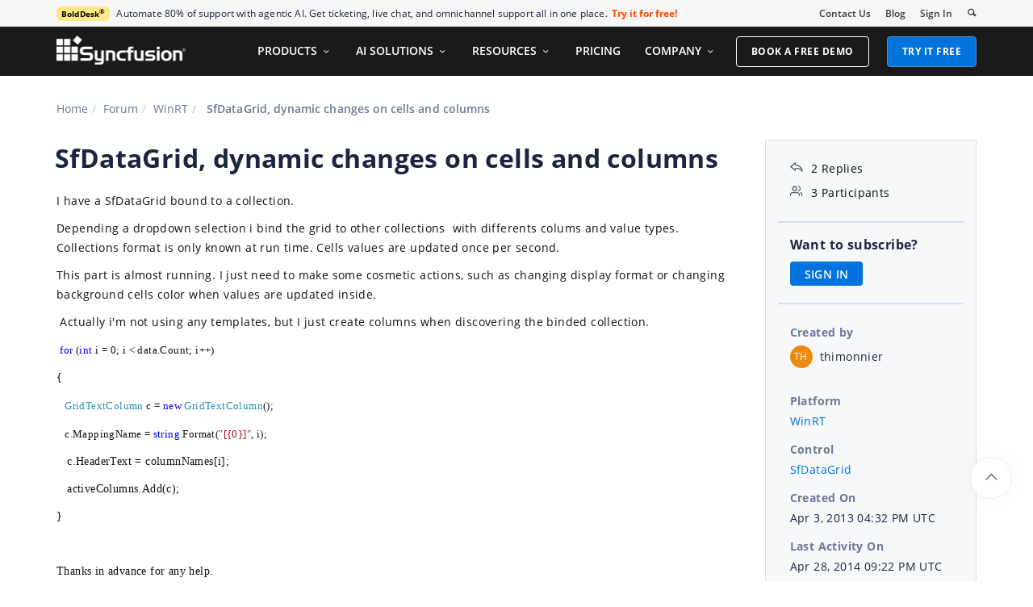

--- FILE ---
content_type: text/html; charset=utf-8
request_url: https://www.syncfusion.com/forums/108104/sfdatagrid-dynamic-changes-on-cells-and-columns
body_size: 14761
content:






<!DOCTYPE html>
<html lang="en">
<head>
    <meta http-equiv="Content-Type" content="text/html; charset=utf-8" />
    <meta name=viewport content="width=device-width, initial-scale=1">

    <script src="https://cdn.syncfusion.com/scripts/jquery/Integrity/jquery.all.new_v2.min.js"></script>

        <script>
            window.ExceptionlessEndPoint = '/forums/exceptionlessPostEvents';
            function ExceptionlessLazyLoader() {
                let s = 0, e = ['mousemove', 'scroll', 'keydown', 'touchstart'], l = () => {
                    if (s) return; s = 1;
                    let j = document.createElement('script');
                    j.type = 'module';
                    j.src = 'https://cdn.syncfusion.com/scripts/common/exceptionless/core-application/Exceptionless-logger.min.js';
                    document.head.appendChild(j);
                    e.forEach(x => removeEventListener(x, l));
                };
                e.forEach(x => addEventListener(x, l, { once: 1 }));
            }
        </script>
        <script src="https://cdn.syncfusion.com/scripts/common/exceptionless/core-application/console-capture.min.js" async onload="ExceptionlessLazyLoader()"></script>

    <!-- Start cookieyes banner -->
    <script id="cookieyes" type="text/javascript" src="https://cdn-cookieyes.com/client_data/a579e010cc45dfd587718a85/script.js"></script>
    <script src="https://cdn.syncfusion.com/scripts/common/CookieYes/Master/CookieyesBanner-V3.min.js"></script>
    <!-- End cookieyes banner -->

    <link rel="preload" href="https://cdn.syncfusion.com/content/stylesheets/components/bootstrap/Integrity/bootstrap3.7.1.min.css?v1" as="style">
    <link rel="stylesheet" href="https://cdn.syncfusion.com/content/stylesheets/components/bootstrap/Integrity/bootstrap3.7.1.min.css?v1" type="text/css">

    <link rel="preload" href="https://cdn.syncfusion.com/content/stylesheets/components/Stack1.3.7/layoutfont_cdn.css" as="style">
    <link rel="stylesheet" href="https://cdn.syncfusion.com/content/stylesheets/components/Stack1.3.7/layoutfont_cdn.css" type="text/css">

    <link rel="preload" href="https://cdn.syncfusion.com/content/stylesheets/components/Stack1.3.7/socicon.css" as="style">
    <link rel="stylesheet" href="https://cdn.syncfusion.com/content/stylesheets/components/Stack1.3.7/socicon.css" type="text/css">

    <link rel="preload" href="https://cdn.syncfusion.com/content/stylesheets/components/Stack1.3.7/fonts/socicon.ttf" as="font" type="font/woff2" crossorigin>

    <link rel="preload" href="https://cdn.syncfusion.com/content/stylesheets/components/Stack1.3.7/fonts/layoutfont.ttf" as="font" type="font/woff2" crossorigin>
    <link rel="preload" href="https://cdn.syncfusion.com/content/stylesheets/components/bootstrap/fonts/glyphicons-halflings-regular.woff2" as="font" type="font/woff2" crossorigin>

    <link rel="preload" href="https://cdn.syncfusion.com/content/forum/Styles/icons/master/CustomForumIconsV1.css" as="style">
    <link rel="stylesheet" href="https://cdn.syncfusion.com/content/forum/Styles/icons/master/CustomForumIconsV1.css" type="text/css">

    <link rel="preload" href="https://cdn.syncfusion.com/content/images/common/menu/master/icons/menufontV2.css?v1" as="style">
    <link rel="stylesheet" href="https://cdn.syncfusion.com/content/images/common/menu/master/icons/menufontV2.css?v1" type="text/css">
    <script src="https://cdn.syncfusion.com/scripts/Syncfusion/Master/CookieValidation.js"></script>
    <script src="https://cdn.syncfusion.com/scripts/components/Others/toastr.min.js" defer></script>
    <link href="https://cdn.syncfusion.com/content/stylesheets/others/toastr.min.css" rel="stylesheet" />
    <link rel="preload" href="https://cdn.syncfusion.com/content/stylesheets/components/bootstrap/TopMarketingBannerMenu.min.css" as="style">
    <link rel="stylesheet" href="https://cdn.syncfusion.com/content/stylesheets/components/bootstrap/TopMarketingBannerMenu.min.css" type="text/css">
    <script>
        var sessionDeactivationUrl  = "/forums/account/invalidateuser-session";
    </script>
    

    

    

        <link href="/forums/css/BootstrapLayout.css?v61" rel="stylesheet" />
    

    
    <meta name="googlebot" content="index, follow" />
    <meta name="ROBOTS" content="index, follow" />
    <meta name="title" content="SfDataGrid, dynamic changes on cells an... | WinRT Forums | Syncfusion" />
    <meta name="description" content="Forum Thread - SfDataGrid - SfDataGrid, dynamic changes on cells and columns. Browse other users&#x27; questions about our WinRT SfDataGrid components." />
    <meta name="keywords" content="WinRT,SfDataGrid, dynamic changes on cells and columns,SfDataGrid" />
    <meta property="fb:app_id" content="1003714633042650" />
    <meta property="og:title" content="SfDataGrid, dynamic changes on cells an... | WinRT Forums | Syncfusion" />
    <meta property="og:description" content="Forum Thread - SfDataGrid - SfDataGrid, dynamic changes on cells and columns. Browse other users&#x27; questions about our WinRT SfDataGrid components." />
    <meta property="og:image" content="https://cdn.syncfusion.com/content/images/company-logos/Syncfusion_Logo_Image.png" />
    <meta property="og:url" content="https://www.syncfusion.com/forums/108104/sfdatagrid-dynamic-changes-on-cells-and-columns" />
    <meta property="og:type" content="website" />
    <meta property="og: site_name" content="Syncfusion.com" />
    <meta property="twitter:account_id" content="41152441" />
    <meta property="twitter:url" content="https://www.syncfusion.com/forums/108104/sfdatagrid-dynamic-changes-on-cells-and-columns" />
    <meta property="twitter:title" content="SfDataGrid, dynamic changes on cells an... | WinRT Forums | Syncfusion" />
    <meta property="twitter:description" content="Forum Thread - SfDataGrid - SfDataGrid, dynamic changes on cells and columns. Browse other users&#x27; questions about our WinRT SfDataGrid components." />
    <meta property="twitter:card" content="summary" />
    <meta property="twitter:image" content="https://cdn.syncfusion.com/content/images/company-logos/Syncfusion_logos.png" />


    
    <script type="application/ld+json" async>
            {"@context":"https://schema.org","@type":"QAPage","mainEntity":{"@type":"Question","name":"SfDataGrid, dynamic changes on cells and columns","text":"I have a SfDataGrid bound to a collection.Depending a dropdown selection i bind the grid to other collections  with differents colums and value types. Collections format is only known at run time. Cells values are updated once per second.This part is almost running. I just need to make some cosmetic actions, such as changing display format or changing background cells color when values are updated inside. Actually i'm not using any templates, but I just create columns when discovering the binded collection. for (int i = 0; i &lt; data.Count; i++)\r\n            {\r\n                  GridTextColumn c = new GridTextColumn();\r\n                  c.MappingName = string.Format(\"[{0}]\", i);\r\n                  c.HeaderText = columnNames[i];\r\n                  activeColumns.Add(c);                \r\n            } Thanks in advance for any help.   ","answerCount":2,"upvoteCount":2,"dateCreated":"2013-04-03T16:32:15","author":{"@type":"Person","name":null},"acceptedAnswer":null,"suggestedAnswer":[{"@type":"Answer","text":"\r\n\r\nHi Thimonnier,\r\n\r\n \r\n\r\nThank you for choosing Syncfusion Products.\r\n\r\n \r\n\r\nWe have analysed your query, you can achieve your requirements\r\nby defining the DataTemplate in GridTemplateColumn. We have prepared a simple\r\nsample based on your requirements. In that sample we have used one attached\r\nproperty and storyboard within the data template to highlight the value when it\r\nis dynamically changed. Kindly refer the below sample.\r\n\r\n \r\n\r\nSample Location: SfDataGrid.zip\r\n\r\n \r\n\r\nPlease let us know if you need further assistance.\r\n\r\n \r\n\r\nRegards,\r\n\r\nPrakash S.\r\n\r\n","dateCreated":"2013-04-08T10:35:08","upvoteCount":0,"url":"https://www.syncfusion.com/forums/108104/sfdatagrid-dynamic-changes-on-cells-and-columns#l7ZH87","author":{"@type":"Person","name":"Prakash Selvaraj"}},{"@type":"Answer","text":"Prakash, could you, please, attach this sample again? I cannot to download it.","dateCreated":"2014-04-28T21:22:54","upvoteCount":0,"url":"https://www.syncfusion.com/forums/108104/sfdatagrid-dynamic-changes-on-cells-and-columns#lIQKXO","author":{"@type":"Person","name":"akhor"}}]}}
    </script>
<link rel="canonical" href="https://www.syncfusion.com/forums/108104/sfdatagrid-dynamic-changes-on-cells-and-columns" />


        <title>
            
    SfDataGrid, dynamic changes on cells an... | WinRT Forums | Syncfusion

        </title>


        <!-- Google Tag Manager -->
        <script>
            (function (w, d, s, l, i) {
                w[l] = w[l] || []; w[l].push({
                    'gtm.start':
                        new Date().getTime(), event: 'gtm.js'
                }); var f = d.getElementsByTagName(s)[0],
                    j = d.createElement(s), dl = l != 'dataLayer' ? '&l=' + l : ''; j.async = true; j.src =
                        'https://www.googletagmanager.com/gtm.js?id=' + i + dl; f.parentNode.insertBefore(j, f);
                /**/
            })(window, document, 'script', 'dataLayer', 'GTM-W8WD8WN');</script>
        <!-- End Google Tag Manager -->



</head>
<body>


    <input type="hidden" id="request-verification-token" name="RequestVerificationToken" value="CfDJ8PDcoCFZ9DBKv4hD1_W-R9hcSElalLwqWfgA1bZRenRhulwFvrY116jG1VQ6FZSXOSsWAUOT6I9XQ7xHqlXUQqdo0z8VmEJGfT8NQYQ6QyolgJqudWaK7qXfxqqWkDQR1vQngTuczeW9Th5UDLicSuM">

    <!-- Google Tag Manager (noscript) -->
        <noscript>
            <iframe src="https://www.googletagmanager.com/ns.html?id=GTM-W8WD8WN"
                    height="0" width="0" style="display:none;visibility:hidden"></iframe>
        </noscript>

    <!-- End Google Tag Manager (noscript) -->
    
    
    <link rel="preload" href="//cdn.syncfusion.com/content/stylesheets/components/Others/google.prettify.light.theme.min.css" as="style" />
    <link rel="stylesheet" href="//cdn.syncfusion.com/content/stylesheets/components/Others/google.prettify.light.theme.min.css" type="text/css">
    <link rel="preload" href="//cdn.syncfusion.com/content/forum/Styles/ej2-forum-thread-detail-fabric.css" as="style" />
    <link rel="stylesheet" href="//cdn.syncfusion.com/content/forum/Styles/ej2-forum-thread-detail-fabric.css" type="text/css">
    <link rel="preload" href="//cdn.syncfusion.com/content/forum/Styles/icons/master/CustomForumIconsV1.css" as="style">
    <link rel="stylesheet" href="//cdn.syncfusion.com/content/forum/Styles/icons/master/CustomForumIconsV1.css" type="text/css">

    

    
        <link href="/forums/dist/cssminify/forumthreaddetail.min.css?v10" rel="stylesheet" />
    

    


    


    



        <div id="menu-wrapper">
            <div id="sub-menu-section" class="bar bar-3 bar--sm bg--secondary">
                <div class="container">
                    <div class="row">
                        <div class="col-md-12 col-sm-12 col-xs-12 text-right text-left-xs text-left-sm">
                            <div class="bar__module">
                                <div class="marketing-banner col-md-9 col-sm-8 col-xs-12">
                                </div>
                                <ul class="menu-horizontal col-md-3 col-sm-4 col-xs-12">
                                    <li>
                                        <div class="modal-instance">
                                            <a href="/company/contact-us">Contact Us</a>
                                        </div>
                                    </li>
                                    <li>
                                        <div class="modal-instance">
                                            <a href="https://www.syncfusion.com/blogs">Blog</a>
                                        </div>
                                    </li>
                                    <li>
                                        <div id="menu-signin" class="">

                                                <a href="/account/login?ReturnUrl=/108104/sfdatagrid-dynamic-changes-on-cells-and-columns" rel="nofollow" id="login-btn-menu" class="login-button default-btn">Sign In</a>

                                        </div>
                                    </li>

                                    <li>
                                        <div data-notification-link="search-box">
                                            <i id="search-icon" class="syncfusionlayout-search search-icon"></i>
                                        </div>
                                    </li>
                                </ul>
                            </div>
                        </div>
                    </div>
                    <!--end of row-->
                </div>
                <!--end of container-->
            </div>
            <div class="container main-menu-section">
                <div class="row">
                    <div class="col-xs-12 col-sm-12 col-md-12 col-lg-12 ">
                        
<div id="menu-container"></div>

                    </div>
                    
<div id="search-container" class="row">
    <div class="col-lg-offset-3 col-lg-5 col-lg-col-md-offset-2 col-md-7 col-sm-offset-2 col-sm-6 col-xs-offset-0 col-xs-8 search">
        <input type="text" placeholder="Search" id="search" class="content-medium" name="keyword" value="" />
    </div>
    <div class="col-md-1 col-sm-4 col-xs-4">
        <button id="searchresult-btn" class="btn btn--primary search-btn">Search</button>
    </div>
    <div>
        <div class="search-details">
            Find anything about our product, documentation, and more.
        </div>
        <hr />
        <div id="search-popular-results">
            <div id="search-search-container">
    <div style="overflow-x:auto;">
        <div id="search-search">
          
                <div class="item">
                    <div class="search-heading">
                        <a href="https://www.syncfusion.com/blazor-components">
                            Blazor Components | 70+ Native UI Controls | Syncfusion®
                        </a>
                    </div>
                    <div class="search-url">
                        <a href="https://www.syncfusion.com/blazor-components">https://www.syncfusion.com/blazor-components</a>
                    </div>
                    <div class="search-description">
                        The Syncfusion<sup style="font-size: 70%;">®</sup> native Blazor components library offers 70+ UI and Data Viz web controls that are responsive and lightweight for building modern web apps.
                    </div>
                </div>
                <div class="item">
                    <div class="search-heading">
                        <a href="https://www.syncfusion.com/pdf-framework/net">
                            .NET PDF Framework | C# / VB.NET PDF API | Syncfusion®
                        </a>
                    </div>
                    <div class="search-url">
                        <a href="https://www.syncfusion.com/pdf-framework/net">https://www.syncfusion.com/pdf-framework/net</a>
                    </div>
                    <div class="search-description">
                        .NET PDF framework is a high-performance and comprehensive library used to create, read, merge, split, secure, edit, view, and review PDF files in C#/VB.NET.
                    </div>
                </div>
                <div class="item">
                    <div class="search-heading">
                        <a href="https://www.syncfusion.com/xamarin-ui-controls">
                            155+ Xamarin UI controls for iOS, Android &amp; UWP apps | Syncfusion®
                        </a>
                    </div>
                    <div class="search-url">
                        <a href="https://www.syncfusion.com/xamarin-ui-controls">https://www.syncfusion.com/xamarin-ui-controls</a>
                    </div>
                    <div class="search-description">
                        Over 155 Xamarin UI controls to create cross-platform native mobile apps for iOS, Android, UWP and macOS platforms from a single C# code base.
                    </div>
                </div>
           
        </div>
    </div>
</div>
        </div>
    </div>
</div>
                    <div id="logout-section">
                        <div class="container">
                            <div class="column">

                                <div class="Customerinformation">



                                    <div class="dashboard">
                                        <a href="/account" class="content-medium">My Dashboard</a>
                                    </div>

                                    <div class="signout-section">
                                        <a href="/forums/logoff" rel="nofollow" class="btn btn--stack btn--primary">SIGN OUT</a>
                                    </div>
                                </div>
                            </div>
                        </div>
                    </div>

                </div>
            </div>
        </div>




    
    <div class="body-content">
        



        
    <div id="forumthread-detail">
        <div class="bread">
            <div class="container">
                <div class="breadcrumb--top col-xs-12 col-sm-12 col-md-9 col-lg-9">
                    <div class="breadcrumb--section">
                        <ol class="breadcrumb">
                            <li><a class="breadcrumb-link" href="/">Home</a></li>
                            <li><a class="breadcrumb-link" href="/forums">Forum</a></li>
                            <li><a class="breadcrumb-link" href="/forums/winrt">WinRT</a></li>
                            <li class="active breadcrumb-link">
                                SfDataGrid, dynamic changes on cells and columns
                            </li>


                        </ol>
                    </div>
                </div>
            </div>
        </div>
        <div id="forumthread-detail-content">
            <div class="container">
                <div class="row content-section-sticky">
                        <div class="col-xs-12 col-sm-12 col-md-9 col-lg-9 thread-details-row">
                        <div class="thread-heading row">
                            <span id="scrolltomessage"></span>
                            <div class="col-lg-12 col-md-12 col-sm-12 col-xs-12">
                                
<div class="report-retired hide">

</div>

                            </div>
                                    <h1>SfDataGrid, dynamic changes on cells and columns</h1>
                        </div>
                        <span class="thread-title-edit-error hide col-xs-10 col-sm-9 col-md-9 col-lg-10 remove-padding-left" id="errorSubjectFieldEdit"></span>
                        <div class="hidden-lg hidden-md">
                            
<div class="col-xs-12 col-sm-12" id="forum-thread-info">
    <div class="panel-group">
        <div>
            <span data-toggle="collapse" href="#expend-info-section" class="info-expend sf-icon-forum-DD_down"></span>
            <div class="col-sm-12 col-xs-12 col-lg-12 thread-info-top-section">
                <div class="col-sm-4 col-xs-6">
                    <ul>
                        <li><span class="sf-icon-forum-Reply"></span><span>2 Replies</span></li>
                        <li><span class="sf-icon-forum-Group"></span><span>3 Participants</span></li>
                    </ul>
                </div>
                <div class="col-sm-4 col-xs-6">
                    <ul>
                        <li>
                            <label>Created by</label>
                            <div class="customer-info">
                                <span class="customer-avatar" style="background: #EC890F">TH</span>
                                <span class="customer-name ">thimonnier</span>
                                

                            </div>
                        </li>
                    </ul>
                </div>
                <div class="col-sm-4 col-xs-6 hidden-xs">
                    <ul>
                        <li class="forum-platform" id="winrt"><label>Platform</label><div><a rel="nofollow" href="/forums/winrt">WinRT</a></div></li>
                    </ul>
                </div>
            </div>
        </div>
        <div id="expend-info-section" class="panel-collapse collapse col-sm-12 col-xs-12 remove-padding">
            <div class="panel-body">
                <div class="hidden-sm col-xs-12">
                    <ul>
                        <li><label>Platform</label><div><a rel="nofollow" href="/forums/winrt">WinRT</a></div></li>
                    </ul>
                </div>

                    <div class="col-sm-4 col-xs-12">
                        <ul>
                            <li class="forum-control" id="sfdatagrid"><label>Control</label><div><a rel="nofollow" href="/forums/winrt?control=sfdatagrid">SfDataGrid</a></div></li>
                        </ul>
                    </div>

                <div class="col-sm-4 col-xs-12">
                    <ul>
                        <li><label>Created On</label><div>Apr 3, 2013 04:32 PM UTC</div></li>
                    </ul>
                </div>
                <div class="col-sm-4 col-xs-12">
                    <ul>
                        <li><label>Last Activity On</label><div>Apr 28, 2014 09:22 PM UTC</div></li>
                    </ul>
                </div>
                    <div class="col-sm-4 col-xs-12">
                        <ul>
                            <li id="subscription-info">
                                <label>Want to subscribe?</label>
                                <div>
                                        <a href="/account/login?Returnurl=/forums/108104/sfdatagrid-dynamic-changes-on-cells-and-columns" id="subscription-auth" data-toggle="tooltip" data-placement="right" title="Sign in to subscribe" rel="nofollow">SIGN IN</a>
                                </div>
                            </li>
                        </ul>
                    </div>
            </div>
        </div>
    </div>
</div>

                        </div>
                        <div id="thread-conversation" class="col-xs-12 col-sm-12">
                            


<div class="forum-detail-message" id="l7ZHuL" data-id="108104" data-encrypt-id="l7ZHuL">
        <div class="message-body-content">
            <p align="left">I have a SfDataGrid bound to a collection.</p><p align="left">Depending a dropdown selection i bind the grid to other collections  with differents colums and value types. Collections format is only known at run time. Cells values are updated once per second.</p><p align="left">This part is almost running. I just need to make some cosmetic actions, such as changing display format or changing background cells color when values are updated inside.</p><p align="left"> Actually i'm not using any templates, but I just create columns when discovering the binded collection.</p><p align="left"> <font color="#0000ff" face="Consolas" size="2"><font color="#0000ff" face="Consolas" size="2"><font color="#0000ff" face="Consolas" size="2">for</font></font></font><font face="Consolas" size="2"><font face="Consolas" size="2"> (</font></font><font color="#0000ff" face="Consolas" size="2"><font color="#0000ff" face="Consolas" size="2"><font color="#0000ff" face="Consolas" size="2">int</font></font></font><font face="Consolas" size="2"><font face="Consolas" size="2"> i = 0; i &lt; data.Count; i++)</font></font></p><font face="Consolas" size="2"><font face="Consolas" size="2">
<p>            {</p>
</font></font><p><font face="Consolas" size="2"><font face="Consolas" size="2">               </font></font><font color="#2b91af" face="Consolas" size="2"><font color="#2b91af" face="Consolas" size="2"><font color="#2b91af" face="Consolas" size="2">   GridTextColumn</font></font></font><font face="Consolas" size="2"><font face="Consolas" size="2"> c = </font></font><font color="#0000ff" face="Consolas" size="2"><font color="#0000ff" face="Consolas" size="2"><font color="#0000ff" face="Consolas" size="2">new</font></font></font><font face="Consolas" size="2"><font face="Consolas" size="2"> </font></font><font color="#2b91af" face="Consolas" size="2"><font color="#2b91af" face="Consolas" size="2"><font color="#2b91af" face="Consolas" size="2">GridTextColumn</font></font></font><font face="Consolas" size="2"><font face="Consolas" size="2">();</font></font></p><font face="Consolas" size="2"><font face="Consolas" size="2">
</font></font><p><font face="Consolas" size="2"><font face="Consolas" size="2">                  c.MappingName = </font></font><font color="#0000ff" face="Consolas" size="2"><font color="#0000ff" face="Consolas" size="2"><font color="#0000ff" face="Consolas" size="2">string</font></font></font><font face="Consolas" size="2"><font face="Consolas" size="2">.Format(</font></font><font color="#a31515" face="Consolas" size="2"><font color="#a31515" face="Consolas" size="2"><font color="#a31515" face="Consolas" size="2">"[{0}]"</font></font></font><font face="Consolas" size="2"><font face="Consolas" size="2">, i);</font></font></p><font face="Consolas" size="2"><font face="Consolas" size="2">
<p>                  c.HeaderText = columnNames[i];</p>
<p>                  activeColumns.Add(c);                </p>
<p>            }</p><p> </p><p>Thanks in advance for any help.</p></font></font><p> </p><font face="Consolas" size="2"><p> </p><font face="Consolas" size="2"><p> </p><p></p></font></font>
        </div>
    <br />
        <div class="sign-in-section">
            <a href="/account/login?ReturnUrl=/forums/108104/sfdatagrid-dynamic-changes-on-cells-and-columns" class="signin-button">SIGN IN</a> To post a reply.
        </div>

</div>



    <div class="replies-intro-section">
        <span class="replies-title-count">2 Replies</span>

            <button class="sort-by-replies">
                <span class="sort-by-option" value="0">Oldest first</span>
                <span class="sort-by-icon sf-icon-forum-Newest"></span>
            </button>
    </div>
    <hr class="solid" />
<div class="reply-content-loader hide"></div>
<div class="forum-reply-section">
        <div class="forum-replies-segment" id="l7ZH87" data-id="108178" data-position="1">
            <div class="forum-reply-info">
                <span class="customer-avatar" style="background: #EC890F">PS</span>
                <span class="customer-name">Prakash Selvaraj</span>
                    <span class="syncfusion-user-tag"> Syncfusion Team </span>
                

                <span class="reply-permalink sf-icon-forum-Link" data-clipboard-text="https://www.syncfusion.com/forums/108104/sfdatagrid-dynamic-changes-on-cells-and-columns?reply=l7ZH87" data-toggle="tooltip" data-placement="top" title="Click to copy"></span>

                <span class="replied-date">April 8, 2013 10:35 AM UTC</span>
            </div>

            <br />


            <div class="message-body-content">
                    <!--[if gte mso 9]><xml>
 <o:OfficeDocumentSettings>
  <o:AllowPNG/>
 </o:OfficeDocumentSettings>
</xml><![endif]-->

<p class="MsoNormal">Hi Thimonnier,</p>

<p class="MsoNormal"> </p>

<p class="MsoNormal">Thank you for choosing Syncfusion Products.</p>

<p class="MsoNormal"> </p>

<p class="MsoNormal">We have analysed your query, you can achieve your requirements
by defining the DataTemplate in GridTemplateColumn. We have prepared a simple
sample based on your requirements. In that sample we have used one attached
property and storyboard within the data template to highlight the value when it
is dynamically changed. Kindly refer the below sample.</p>

<p class="MsoNormal"> </p>

<p class="MsoNormal">Sample Location: <span style="font-size:10.0pt;line-height:
107%;font-family:"Segoe UI","sans-serif""><a rel='nofollow' href="https://www.syncfusion.com/downloads/Support/DirectTrac/106641/SfDataGrid-1410567992.zip">SfDataGrid.zip</a></span></p>

<p class="MsoNormal"> </p>

<p class="MsoNormal">Please let us know if you need further assistance.</p>

<p class="MsoNormal"> </p>

<p class="MsoNormal">Regards,</p>

<p class="MsoNormal">Prakash S.</p>

<!--[if gte mso 9]><xml>
 <w:WordDocument>
  <w:View>Normal</w:View>
  <w:Zoom>0</w:Zoom>
  <w:TrackMoves/>
  <w:TrackFormatting/>
  <w:PunctuationKerning/>
  <w:ValidateAgainstSchemas/>
  <w:SaveIfXMLInvalid>false</w:SaveIfXMLInvalid>
  <w:IgnoreMixedContent>false</w:IgnoreMixedContent>
  <w:AlwaysShowPlaceholderText>false</w:AlwaysShowPlaceholderText>
  <w:DoNotPromoteQF/>
  <w:LidThemeOther>EN-IN</w:LidThemeOther>
  <w:LidThemeAsian>X-NONE</w:LidThemeAsian>
  <w:LidThemeComplexScript>X-NONE</w:LidThemeComplexScript>
  <w:Compatibility>
   <w:BreakWrappedTables/>
   <w:SnapToGridInCell/>
   <w:WrapTextWithPunct/>
   <w:UseAsianBreakRules/>
   <w:DontGrowAutofit/>
   <w:SplitPgBreakAndParaMark/>
   <w:EnableOpenTypeKerning/>
   <w:DontFlipMirrorIndents/>
   <w:OverrideTableStyleHps/>
  </w:Compatibility>
  <m:mathPr>
   <m:mathFont m:val="Cambria Math"/>
   <m:brkBin m:val="before"/>
   <m:brkBinSub m:val="--"/>
   <m:smallFrac m:val="off"/>
   <m:dispDef/>
   <m:lMargin m:val="0"/>
   <m:rMargin m:val="0"/>
   <m:defJc m:val="centerGroup"/>
   <m:wrapIndent m:val="1440"/>
   <m:intLim m:val="subSup"/>
   <m:naryLim m:val="undOvr"/>
  </m:mathPr></w:WordDocument>
</xml><![endif]--><!--[if gte mso 9]><xml>
 <w:LatentStyles DefLockedState="false" DefUnhideWhenUsed="false"
  DefSemiHidden="false" DefQFormat="false" DefPriority="99"
  LatentStyleCount="371">
  <w:LsdException Locked="false" Priority="0" QFormat="true" Name="Normal"/>
  <w:LsdException Locked="false" Priority="9" QFormat="true" Name="heading 1"/>
  <w:LsdException Locked="false" Priority="9" SemiHidden="true"
   UnhideWhenUsed="true" QFormat="true" Name="heading 2"/>
  <w:LsdException Locked="false" Priority="9" SemiHidden="true"
   UnhideWhenUsed="true" QFormat="true" Name="heading 3"/>
  <w:LsdException Locked="false" Priority="9" SemiHidden="true"
   UnhideWhenUsed="true" QFormat="true" Name="heading 4"/>
  <w:LsdException Locked="false" Priority="9" SemiHidden="true"
   UnhideWhenUsed="true" QFormat="true" Name="heading 5"/>
  <w:LsdException Locked="false" Priority="9" SemiHidden="true"
   UnhideWhenUsed="true" QFormat="true" Name="heading 6"/>
  <w:LsdException Locked="false" Priority="9" SemiHidden="true"
   UnhideWhenUsed="true" QFormat="true" Name="heading 7"/>
  <w:LsdException Locked="false" Priority="9" SemiHidden="true"
   UnhideWhenUsed="true" QFormat="true" Name="heading 8"/>
  <w:LsdException Locked="false" Priority="9" SemiHidden="true"
   UnhideWhenUsed="true" QFormat="true" Name="heading 9"/>
  <w:LsdException Locked="false" SemiHidden="true" UnhideWhenUsed="true"
   Name="index 1"/>
  <w:LsdException Locked="false" SemiHidden="true" UnhideWhenUsed="true"
   Name="index 2"/>
  <w:LsdException Locked="false" SemiHidden="true" UnhideWhenUsed="true"
   Name="index 3"/>
  <w:LsdException Locked="false" SemiHidden="true" UnhideWhenUsed="true"
   Name="index 4"/>
  <w:LsdException Locked="false" SemiHidden="true" UnhideWhenUsed="true"
   Name="index 5"/>
  <w:LsdException Locked="false" SemiHidden="true" UnhideWhenUsed="true"
   Name="index 6"/>
  <w:LsdException Locked="false" SemiHidden="true" UnhideWhenUsed="true"
   Name="index 7"/>
  <w:LsdException Locked="false" SemiHidden="true" UnhideWhenUsed="true"
   Name="index 8"/>
  <w:LsdException Locked="false" SemiHidden="true" UnhideWhenUsed="true"
   Name="index 9"/>
  <w:LsdException Locked="false" Priority="39" SemiHidden="true"
   UnhideWhenUsed="true" Name="toc 1"/>
  <w:LsdException Locked="false" Priority="39" SemiHidden="true"
   UnhideWhenUsed="true" Name="toc 2"/>
  <w:LsdException Locked="false" Priority="39" SemiHidden="true"
   UnhideWhenUsed="true" Name="toc 3"/>
  <w:LsdException Locked="false" Priority="39" SemiHidden="true"
   UnhideWhenUsed="true" Name="toc 4"/>
  <w:LsdException Locked="false" Priority="39" SemiHidden="true"
   UnhideWhenUsed="true" Name="toc 5"/>
  <w:LsdException Locked="false" Priority="39" SemiHidden="true"
   UnhideWhenUsed="true" Name="toc 6"/>
  <w:LsdException Locked="false" Priority="39" SemiHidden="true"
   UnhideWhenUsed="true" Name="toc 7"/>
  <w:LsdException Locked="false" Priority="39" SemiHidden="true"
   UnhideWhenUsed="true" Name="toc 8"/>
  <w:LsdException Locked="false" Priority="39" SemiHidden="true"
   UnhideWhenUsed="true" Name="toc 9"/>
  <w:LsdException Locked="false" SemiHidden="true" UnhideWhenUsed="true"
   Name="Normal Indent"/>
  <w:LsdException Locked="false" SemiHidden="true" UnhideWhenUsed="true"
   Name="footnote text"/>
  <w:LsdException Locked="false" SemiHidden="true" UnhideWhenUsed="true"
   Name="annotation text"/>
  <w:LsdException Locked="false" SemiHidden="true" UnhideWhenUsed="true"
   Name="header"/>
  <w:LsdException Locked="false" SemiHidden="true" UnhideWhenUsed="true"
   Name="footer"/>
  <w:LsdException Locked="false" SemiHidden="true" UnhideWhenUsed="true"
   Name="index heading"/>
  <w:LsdException Locked="false" Priority="35" SemiHidden="true"
   UnhideWhenUsed="true" QFormat="true" Name="caption"/>
  <w:LsdException Locked="false" SemiHidden="true" UnhideWhenUsed="true"
   Name="table of figures"/>
  <w:LsdException Locked="false" SemiHidden="true" UnhideWhenUsed="true"
   Name="envelope address"/>
  <w:LsdException Locked="false" SemiHidden="true" UnhideWhenUsed="true"
   Name="envelope return"/>
  <w:LsdException Locked="false" SemiHidden="true" UnhideWhenUsed="true"
   Name="footnote reference"/>
  <w:LsdException Locked="false" SemiHidden="true" UnhideWhenUsed="true"
   Name="annotation reference"/>
  <w:LsdException Locked="false" SemiHidden="true" UnhideWhenUsed="true"
   Name="line number"/>
  <w:LsdException Locked="false" SemiHidden="true" UnhideWhenUsed="true"
   Name="page number"/>
  <w:LsdException Locked="false" SemiHidden="true" UnhideWhenUsed="true"
   Name="endnote reference"/>
  <w:LsdException Locked="false" SemiHidden="true" UnhideWhenUsed="true"
   Name="endnote text"/>
  <w:LsdException Locked="false" SemiHidden="true" UnhideWhenUsed="true"
   Name="table of authorities"/>
  <w:LsdException Locked="false" SemiHidden="true" UnhideWhenUsed="true"
   Name="macro"/>
  <w:LsdException Locked="false" SemiHidden="true" UnhideWhenUsed="true"
   Name="toa heading"/>
  <w:LsdException Locked="false" SemiHidden="true" UnhideWhenUsed="true"
   Name="List"/>
  <w:LsdException Locked="false" SemiHidden="true" UnhideWhenUsed="true"
   Name="List Bullet"/>
  <w:LsdException Locked="false" SemiHidden="true" UnhideWhenUsed="true"
   Name="List Number"/>
  <w:LsdException Locked="false" SemiHidden="true" UnhideWhenUsed="true"
   Name="List 2"/>
  <w:LsdException Locked="false" SemiHidden="true" UnhideWhenUsed="true"
   Name="List 3"/>
  <w:LsdException Locked="false" SemiHidden="true" UnhideWhenUsed="true"
   Name="List 4"/>
  <w:LsdException Locked="false" SemiHidden="true" UnhideWhenUsed="true"
   Name="List 5"/>
  <w:LsdException Locked="false" SemiHidden="true" UnhideWhenUsed="true"
   Name="List Bullet 2"/>
  <w:LsdException Locked="false" SemiHidden="true" UnhideWhenUsed="true"
   Name="List Bullet 3"/>
  <w:LsdException Locked="false" SemiHidden="true" UnhideWhenUsed="true"
   Name="List Bullet 4"/>
  <w:LsdException Locked="false" SemiHidden="true" UnhideWhenUsed="true"
   Name="List Bullet 5"/>
  <w:LsdException Locked="false" SemiHidden="true" UnhideWhenUsed="true"
   Name="List Number 2"/>
  <w:LsdException Locked="false" SemiHidden="true" UnhideWhenUsed="true"
   Name="List Number 3"/>
  <w:LsdException Locked="false" SemiHidden="true" UnhideWhenUsed="true"
   Name="List Number 4"/>
  <w:LsdException Locked="false" SemiHidden="true" UnhideWhenUsed="true"
   Name="List Number 5"/>
  <w:LsdException Locked="false" Priority="10" QFormat="true" Name="Title"/>
  <w:LsdException Locked="false" SemiHidden="true" UnhideWhenUsed="true"
   Name="Closing"/>
  <w:LsdException Locked="false" SemiHidden="true" UnhideWhenUsed="true"
   Name="Signature"/>
  <w:LsdException Locked="false" Priority="1" SemiHidden="true"
   UnhideWhenUsed="true" Name="Default Paragraph Font"/>
  <w:LsdException Locked="false" SemiHidden="true" UnhideWhenUsed="true"
   Name="Body Text"/>
  <w:LsdException Locked="false" SemiHidden="true" UnhideWhenUsed="true"
   Name="Body Text Indent"/>
  <w:LsdException Locked="false" SemiHidden="true" UnhideWhenUsed="true"
   Name="List Continue"/>
  <w:LsdException Locked="false" SemiHidden="true" UnhideWhenUsed="true"
   Name="List Continue 2"/>
  <w:LsdException Locked="false" SemiHidden="true" UnhideWhenUsed="true"
   Name="List Continue 3"/>
  <w:LsdException Locked="false" SemiHidden="true" UnhideWhenUsed="true"
   Name="List Continue 4"/>
  <w:LsdException Locked="false" SemiHidden="true" UnhideWhenUsed="true"
   Name="List Continue 5"/>
  <w:LsdException Locked="false" SemiHidden="true" UnhideWhenUsed="true"
   Name="Message Header"/>
  <w:LsdException Locked="false" Priority="11" QFormat="true" Name="Subtitle"/>
  <w:LsdException Locked="false" SemiHidden="true" UnhideWhenUsed="true"
   Name="Salutation"/>
  <w:LsdException Locked="false" SemiHidden="true" UnhideWhenUsed="true"
   Name="Date"/>
  <w:LsdException Locked="false" SemiHidden="true" UnhideWhenUsed="true"
   Name="Body Text First Indent"/>
  <w:LsdException Locked="false" SemiHidden="true" UnhideWhenUsed="true"
   Name="Body Text First Indent 2"/>
  <w:LsdException Locked="false" SemiHidden="true" UnhideWhenUsed="true"
   Name="Note Heading"/>
  <w:LsdException Locked="false" SemiHidden="true" UnhideWhenUsed="true"
   Name="Body Text 2"/>
  <w:LsdException Locked="false" SemiHidden="true" UnhideWhenUsed="true"
   Name="Body Text 3"/>
  <w:LsdException Locked="false" SemiHidden="true" UnhideWhenUsed="true"
   Name="Body Text Indent 2"/>
  <w:LsdException Locked="false" SemiHidden="true" UnhideWhenUsed="true"
   Name="Body Text Indent 3"/>
  <w:LsdException Locked="false" SemiHidden="true" UnhideWhenUsed="true"
   Name="Block Text"/>
  <w:LsdException Locked="false" SemiHidden="true" UnhideWhenUsed="true"
   Name="Hyperlink"/>
  <w:LsdException Locked="false" SemiHidden="true" UnhideWhenUsed="true"
   Name="FollowedHyperlink"/>
  <w:LsdException Locked="false" Priority="22" QFormat="true" Name="Strong"/>
  <w:LsdException Locked="false" Priority="20" QFormat="true" Name="Emphasis"/>
  <w:LsdException Locked="false" SemiHidden="true" UnhideWhenUsed="true"
   Name="Document Map"/>
  <w:LsdException Locked="false" SemiHidden="true" UnhideWhenUsed="true"
   Name="Plain Text"/>
  <w:LsdException Locked="false" SemiHidden="true" UnhideWhenUsed="true"
   Name="E-mail Signature"/>
  <w:LsdException Locked="false" SemiHidden="true" UnhideWhenUsed="true"
   Name="HTML Top of Form"/>
  <w:LsdException Locked="false" SemiHidden="true" UnhideWhenUsed="true"
   Name="HTML Bottom of Form"/>
  <w:LsdException Locked="false" SemiHidden="true" UnhideWhenUsed="true"
   Name="Normal (Web)"/>
  <w:LsdException Locked="false" SemiHidden="true" UnhideWhenUsed="true"
   Name="HTML Acronym"/>
  <w:LsdException Locked="false" SemiHidden="true" UnhideWhenUsed="true"
   Name="HTML Address"/>
  <w:LsdException Locked="false" SemiHidden="true" UnhideWhenUsed="true"
   Name="HTML Cite"/>
  <w:LsdException Locked="false" SemiHidden="true" UnhideWhenUsed="true"
   Name="HTML Code"/>
  <w:LsdException Locked="false" SemiHidden="true" UnhideWhenUsed="true"
   Name="HTML Definition"/>
  <w:LsdException Locked="false" SemiHidden="true" UnhideWhenUsed="true"
   Name="HTML Keyboard"/>
  <w:LsdException Locked="false" SemiHidden="true" UnhideWhenUsed="true"
   Name="HTML Preformatted"/>
  <w:LsdException Locked="false" SemiHidden="true" UnhideWhenUsed="true"
   Name="HTML Sample"/>
  <w:LsdException Locked="false" SemiHidden="true" UnhideWhenUsed="true"
   Name="HTML Typewriter"/>
  <w:LsdException Locked="false" SemiHidden="true" UnhideWhenUsed="true"
   Name="HTML Variable"/>
  <w:LsdException Locked="false" SemiHidden="true" UnhideWhenUsed="true"
   Name="Normal Table"/>
  <w:LsdException Locked="false" SemiHidden="true" UnhideWhenUsed="true"
   Name="annotation subject"/>
  <w:LsdException Locked="false" SemiHidden="true" UnhideWhenUsed="true"
   Name="No List"/>
  <w:LsdException Locked="false" SemiHidden="true" UnhideWhenUsed="true"
   Name="Outline List 1"/>
  <w:LsdException Locked="false" SemiHidden="true" UnhideWhenUsed="true"
   Name="Outline List 2"/>
  <w:LsdException Locked="false" SemiHidden="true" UnhideWhenUsed="true"
   Name="Outline List 3"/>
  <w:LsdException Locked="false" SemiHidden="true" UnhideWhenUsed="true"
   Name="Table Simple 1"/>
  <w:LsdException Locked="false" SemiHidden="true" UnhideWhenUsed="true"
   Name="Table Simple 2"/>
  <w:LsdException Locked="false" SemiHidden="true" UnhideWhenUsed="true"
   Name="Table Simple 3"/>
  <w:LsdException Locked="false" SemiHidden="true" UnhideWhenUsed="true"
   Name="Table Classic 1"/>
  <w:LsdException Locked="false" SemiHidden="true" UnhideWhenUsed="true"
   Name="Table Classic 2"/>
  <w:LsdException Locked="false" SemiHidden="true" UnhideWhenUsed="true"
   Name="Table Classic 3"/>
  <w:LsdException Locked="false" SemiHidden="true" UnhideWhenUsed="true"
   Name="Table Classic 4"/>
  <w:LsdException Locked="false" SemiHidden="true" UnhideWhenUsed="true"
   Name="Table Colorful 1"/>
  <w:LsdException Locked="false" SemiHidden="true" UnhideWhenUsed="true"
   Name="Table Colorful 2"/>
  <w:LsdException Locked="false" SemiHidden="true" UnhideWhenUsed="true"
   Name="Table Colorful 3"/>
  <w:LsdException Locked="false" SemiHidden="true" UnhideWhenUsed="true"
   Name="Table Columns 1"/>
  <w:LsdException Locked="false" SemiHidden="true" UnhideWhenUsed="true"
   Name="Table Columns 2"/>
  <w:LsdException Locked="false" SemiHidden="true" UnhideWhenUsed="true"
   Name="Table Columns 3"/>
  <w:LsdException Locked="false" SemiHidden="true" UnhideWhenUsed="true"
   Name="Table Columns 4"/>
  <w:LsdException Locked="false" SemiHidden="true" UnhideWhenUsed="true"
   Name="Table Columns 5"/>
  <w:LsdException Locked="false" SemiHidden="true" UnhideWhenUsed="true"
   Name="Table Grid 1"/>
  <w:LsdException Locked="false" SemiHidden="true" UnhideWhenUsed="true"
   Name="Table Grid 2"/>
  <w:LsdException Locked="false" SemiHidden="true" UnhideWhenUsed="true"
   Name="Table Grid 3"/>
  <w:LsdException Locked="false" SemiHidden="true" UnhideWhenUsed="true"
   Name="Table Grid 4"/>
  <w:LsdException Locked="false" SemiHidden="true" UnhideWhenUsed="true"
   Name="Table Grid 5"/>
  <w:LsdException Locked="false" SemiHidden="true" UnhideWhenUsed="true"
   Name="Table Grid 6"/>
  <w:LsdException Locked="false" SemiHidden="true" UnhideWhenUsed="true"
   Name="Table Grid 7"/>
  <w:LsdException Locked="false" SemiHidden="true" UnhideWhenUsed="true"
   Name="Table Grid 8"/>
  <w:LsdException Locked="false" SemiHidden="true" UnhideWhenUsed="true"
   Name="Table List 1"/>
  <w:LsdException Locked="false" SemiHidden="true" UnhideWhenUsed="true"
   Name="Table List 2"/>
  <w:LsdException Locked="false" SemiHidden="true" UnhideWhenUsed="true"
   Name="Table List 3"/>
  <w:LsdException Locked="false" SemiHidden="true" UnhideWhenUsed="true"
   Name="Table List 4"/>
  <w:LsdException Locked="false" SemiHidden="true" UnhideWhenUsed="true"
   Name="Table List 5"/>
  <w:LsdException Locked="false" SemiHidden="true" UnhideWhenUsed="true"
   Name="Table List 6"/>
  <w:LsdException Locked="false" SemiHidden="true" UnhideWhenUsed="true"
   Name="Table List 7"/>
  <w:LsdException Locked="false" SemiHidden="true" UnhideWhenUsed="true"
   Name="Table List 8"/>
  <w:LsdException Locked="false" SemiHidden="true" UnhideWhenUsed="true"
   Name="Table 3D effects 1"/>
  <w:LsdException Locked="false" SemiHidden="true" UnhideWhenUsed="true"
   Name="Table 3D effects 2"/>
  <w:LsdException Locked="false" SemiHidden="true" UnhideWhenUsed="true"
   Name="Table 3D effects 3"/>
  <w:LsdException Locked="false" SemiHidden="true" UnhideWhenUsed="true"
   Name="Table Contemporary"/>
  <w:LsdException Locked="false" SemiHidden="true" UnhideWhenUsed="true"
   Name="Table Elegant"/>
  <w:LsdException Locked="false" SemiHidden="true" UnhideWhenUsed="true"
   Name="Table Professional"/>
  <w:LsdException Locked="false" SemiHidden="true" UnhideWhenUsed="true"
   Name="Table Subtle 1"/>
  <w:LsdException Locked="false" SemiHidden="true" UnhideWhenUsed="true"
   Name="Table Subtle 2"/>
  <w:LsdException Locked="false" SemiHidden="true" UnhideWhenUsed="true"
   Name="Table Web 1"/>
  <w:LsdException Locked="false" SemiHidden="true" UnhideWhenUsed="true"
   Name="Table Web 2"/>
  <w:LsdException Locked="false" SemiHidden="true" UnhideWhenUsed="true"
   Name="Table Web 3"/>
  <w:LsdException Locked="false" SemiHidden="true" UnhideWhenUsed="true"
   Name="Balloon Text"/>
  <w:LsdException Locked="false" Priority="39" Name="Table Grid"/>
  <w:LsdException Locked="false" SemiHidden="true" UnhideWhenUsed="true"
   Name="Table Theme"/>
  <w:LsdException Locked="false" SemiHidden="true" Name="Placeholder Text"/>
  <w:LsdException Locked="false" Priority="1" QFormat="true" Name="No Spacing"/>
  <w:LsdException Locked="false" Priority="60" Name="Light Shading"/>
  <w:LsdException Locked="false" Priority="61" Name="Light List"/>
  <w:LsdException Locked="false" Priority="62" Name="Light Grid"/>
  <w:LsdException Locked="false" Priority="63" Name="Medium Shading 1"/>
  <w:LsdException Locked="false" Priority="64" Name="Medium Shading 2"/>
  <w:LsdException Locked="false" Priority="65" Name="Medium List 1"/>
  <w:LsdException Locked="false" Priority="66" Name="Medium List 2"/>
  <w:LsdException Locked="false" Priority="67" Name="Medium Grid 1"/>
  <w:LsdException Locked="false" Priority="68" Name="Medium Grid 2"/>
  <w:LsdException Locked="false" Priority="69" Name="Medium Grid 3"/>
  <w:LsdException Locked="false" Priority="70" Name="Dark List"/>
  <w:LsdException Locked="false" Priority="71" Name="Colorful Shading"/>
  <w:LsdException Locked="false" Priority="72" Name="Colorful List"/>
  <w:LsdException Locked="false" Priority="73" Name="Colorful Grid"/>
  <w:LsdException Locked="false" Priority="60" Name="Light Shading Accent 1"/>
  <w:LsdException Locked="false" Priority="61" Name="Light List Accent 1"/>
  <w:LsdException Locked="false" Priority="62" Name="Light Grid Accent 1"/>
  <w:LsdException Locked="false" Priority="63" Name="Medium Shading 1 Accent 1"/>
  <w:LsdException Locked="false" Priority="64" Name="Medium Shading 2 Accent 1"/>
  <w:LsdException Locked="false" Priority="65" Name="Medium List 1 Accent 1"/>
  <w:LsdException Locked="false" SemiHidden="true" Name="Revision"/>
  <w:LsdException Locked="false" Priority="34" QFormat="true"
   Name="List Paragraph"/>
  <w:LsdException Locked="false" Priority="29" QFormat="true" Name="Quote"/>
  <w:LsdException Locked="false" Priority="30" QFormat="true"
   Name="Intense Quote"/>
  <w:LsdException Locked="false" Priority="66" Name="Medium List 2 Accent 1"/>
  <w:LsdException Locked="false" Priority="67" Name="Medium Grid 1 Accent 1"/>
  <w:LsdException Locked="false" Priority="68" Name="Medium Grid 2 Accent 1"/>
  <w:LsdException Locked="false" Priority="69" Name="Medium Grid 3 Accent 1"/>
  <w:LsdException Locked="false" Priority="70" Name="Dark List Accent 1"/>
  <w:LsdException Locked="false" Priority="71" Name="Colorful Shading Accent 1"/>
  <w:LsdException Locked="false" Priority="72" Name="Colorful List Accent 1"/>
  <w:LsdException Locked="false" Priority="73" Name="Colorful Grid Accent 1"/>
  <w:LsdException Locked="false" Priority="60" Name="Light Shading Accent 2"/>
  <w:LsdException Locked="false" Priority="61" Name="Light List Accent 2"/>
  <w:LsdException Locked="false" Priority="62" Name="Light Grid Accent 2"/>
  <w:LsdException Locked="false" Priority="63" Name="Medium Shading 1 Accent 2"/>
  <w:LsdException Locked="false" Priority="64" Name="Medium Shading 2 Accent 2"/>
  <w:LsdException Locked="false" Priority="65" Name="Medium List 1 Accent 2"/>
  <w:LsdException Locked="false" Priority="66" Name="Medium List 2 Accent 2"/>
  <w:LsdException Locked="false" Priority="67" Name="Medium Grid 1 Accent 2"/>
  <w:LsdException Locked="false" Priority="68" Name="Medium Grid 2 Accent 2"/>
  <w:LsdException Locked="false" Priority="69" Name="Medium Grid 3 Accent 2"/>
  <w:LsdException Locked="false" Priority="70" Name="Dark List Accent 2"/>
  <w:LsdException Locked="false" Priority="71" Name="Colorful Shading Accent 2"/>
  <w:LsdException Locked="false" Priority="72" Name="Colorful List Accent 2"/>
  <w:LsdException Locked="false" Priority="73" Name="Colorful Grid Accent 2"/>
  <w:LsdException Locked="false" Priority="60" Name="Light Shading Accent 3"/>
  <w:LsdException Locked="false" Priority="61" Name="Light List Accent 3"/>
  <w:LsdException Locked="false" Priority="62" Name="Light Grid Accent 3"/>
  <w:LsdException Locked="false" Priority="63" Name="Medium Shading 1 Accent 3"/>
  <w:LsdException Locked="false" Priority="64" Name="Medium Shading 2 Accent 3"/>
  <w:LsdException Locked="false" Priority="65" Name="Medium List 1 Accent 3"/>
  <w:LsdException Locked="false" Priority="66" Name="Medium List 2 Accent 3"/>
  <w:LsdException Locked="false" Priority="67" Name="Medium Grid 1 Accent 3"/>
  <w:LsdException Locked="false" Priority="68" Name="Medium Grid 2 Accent 3"/>
  <w:LsdException Locked="false" Priority="69" Name="Medium Grid 3 Accent 3"/>
  <w:LsdException Locked="false" Priority="70" Name="Dark List Accent 3"/>
  <w:LsdException Locked="false" Priority="71" Name="Colorful Shading Accent 3"/>
  <w:LsdException Locked="false" Priority="72" Name="Colorful List Accent 3"/>
  <w:LsdException Locked="false" Priority="73" Name="Colorful Grid Accent 3"/>
  <w:LsdException Locked="false" Priority="60" Name="Light Shading Accent 4"/>
  <w:LsdException Locked="false" Priority="61" Name="Light List Accent 4"/>
  <w:LsdException Locked="false" Priority="62" Name="Light Grid Accent 4"/>
  <w:LsdException Locked="false" Priority="63" Name="Medium Shading 1 Accent 4"/>
  <w:LsdException Locked="false" Priority="64" Name="Medium Shading 2 Accent 4"/>
  <w:LsdException Locked="false" Priority="65" Name="Medium List 1 Accent 4"/>
  <w:LsdException Locked="false" Priority="66" Name="Medium List 2 Accent 4"/>
  <w:LsdException Locked="false" Priority="67" Name="Medium Grid 1 Accent 4"/>
  <w:LsdException Locked="false" Priority="68" Name="Medium Grid 2 Accent 4"/>
  <w:LsdException Locked="false" Priority="69" Name="Medium Grid 3 Accent 4"/>
  <w:LsdException Locked="false" Priority="70" Name="Dark List Accent 4"/>
  <w:LsdException Locked="false" Priority="71" Name="Colorful Shading Accent 4"/>
  <w:LsdException Locked="false" Priority="72" Name="Colorful List Accent 4"/>
  <w:LsdException Locked="false" Priority="73" Name="Colorful Grid Accent 4"/>
  <w:LsdException Locked="false" Priority="60" Name="Light Shading Accent 5"/>
  <w:LsdException Locked="false" Priority="61" Name="Light List Accent 5"/>
  <w:LsdException Locked="false" Priority="62" Name="Light Grid Accent 5"/>
  <w:LsdException Locked="false" Priority="63" Name="Medium Shading 1 Accent 5"/>
  <w:LsdException Locked="false" Priority="64" Name="Medium Shading 2 Accent 5"/>
  <w:LsdException Locked="false" Priority="65" Name="Medium List 1 Accent 5"/>
  <w:LsdException Locked="false" Priority="66" Name="Medium List 2 Accent 5"/>
  <w:LsdException Locked="false" Priority="67" Name="Medium Grid 1 Accent 5"/>
  <w:LsdException Locked="false" Priority="68" Name="Medium Grid 2 Accent 5"/>
  <w:LsdException Locked="false" Priority="69" Name="Medium Grid 3 Accent 5"/>
  <w:LsdException Locked="false" Priority="70" Name="Dark List Accent 5"/>
  <w:LsdException Locked="false" Priority="71" Name="Colorful Shading Accent 5"/>
  <w:LsdException Locked="false" Priority="72" Name="Colorful List Accent 5"/>
  <w:LsdException Locked="false" Priority="73" Name="Colorful Grid Accent 5"/>
  <w:LsdException Locked="false" Priority="60" Name="Light Shading Accent 6"/>
  <w:LsdException Locked="false" Priority="61" Name="Light List Accent 6"/>
  <w:LsdException Locked="false" Priority="62" Name="Light Grid Accent 6"/>
  <w:LsdException Locked="false" Priority="63" Name="Medium Shading 1 Accent 6"/>
  <w:LsdException Locked="false" Priority="64" Name="Medium Shading 2 Accent 6"/>
  <w:LsdException Locked="false" Priority="65" Name="Medium List 1 Accent 6"/>
  <w:LsdException Locked="false" Priority="66" Name="Medium List 2 Accent 6"/>
  <w:LsdException Locked="false" Priority="67" Name="Medium Grid 1 Accent 6"/>
  <w:LsdException Locked="false" Priority="68" Name="Medium Grid 2 Accent 6"/>
  <w:LsdException Locked="false" Priority="69" Name="Medium Grid 3 Accent 6"/>
  <w:LsdException Locked="false" Priority="70" Name="Dark List Accent 6"/>
  <w:LsdException Locked="false" Priority="71" Name="Colorful Shading Accent 6"/>
  <w:LsdException Locked="false" Priority="72" Name="Colorful List Accent 6"/>
  <w:LsdException Locked="false" Priority="73" Name="Colorful Grid Accent 6"/>
  <w:LsdException Locked="false" Priority="19" QFormat="true"
   Name="Subtle Emphasis"/>
  <w:LsdException Locked="false" Priority="21" QFormat="true"
   Name="Intense Emphasis"/>
  <w:LsdException Locked="false" Priority="31" QFormat="true"
   Name="Subtle Reference"/>
  <w:LsdException Locked="false" Priority="32" QFormat="true"
   Name="Intense Reference"/>
  <w:LsdException Locked="false" Priority="33" QFormat="true" Name="Book Title"/>
  <w:LsdException Locked="false" Priority="37" SemiHidden="true"
   UnhideWhenUsed="true" Name="Bibliography"/>
  <w:LsdException Locked="false" Priority="39" SemiHidden="true"
   UnhideWhenUsed="true" QFormat="true" Name="TOC Heading"/>
  <w:LsdException Locked="false" Priority="41" Name="Plain Table 1"/>
  <w:LsdException Locked="false" Priority="42" Name="Plain Table 2"/>
  <w:LsdException Locked="false" Priority="43" Name="Plain Table 3"/>
  <w:LsdException Locked="false" Priority="44" Name="Plain Table 4"/>
  <w:LsdException Locked="false" Priority="45" Name="Plain Table 5"/>
  <w:LsdException Locked="false" Priority="40" Name="Grid Table Light"/>
  <w:LsdException Locked="false" Priority="46" Name="Grid Table 1 Light"/>
  <w:LsdException Locked="false" Priority="47" Name="Grid Table 2"/>
  <w:LsdException Locked="false" Priority="48" Name="Grid Table 3"/>
  <w:LsdException Locked="false" Priority="49" Name="Grid Table 4"/>
  <w:LsdException Locked="false" Priority="50" Name="Grid Table 5 Dark"/>
  <w:LsdException Locked="false" Priority="51" Name="Grid Table 6 Colorful"/>
  <w:LsdException Locked="false" Priority="52" Name="Grid Table 7 Colorful"/>
  <w:LsdException Locked="false" Priority="46"
   Name="Grid Table 1 Light Accent 1"/>
  <w:LsdException Locked="false" Priority="47" Name="Grid Table 2 Accent 1"/>
  <w:LsdException Locked="false" Priority="48" Name="Grid Table 3 Accent 1"/>
  <w:LsdException Locked="false" Priority="49" Name="Grid Table 4 Accent 1"/>
  <w:LsdException Locked="false" Priority="50" Name="Grid Table 5 Dark Accent 1"/>
  <w:LsdException Locked="false" Priority="51"
   Name="Grid Table 6 Colorful Accent 1"/>
  <w:LsdException Locked="false" Priority="52"
   Name="Grid Table 7 Colorful Accent 1"/>
  <w:LsdException Locked="false" Priority="46"
   Name="Grid Table 1 Light Accent 2"/>
  <w:LsdException Locked="false" Priority="47" Name="Grid Table 2 Accent 2"/>
  <w:LsdException Locked="false" Priority="48" Name="Grid Table 3 Accent 2"/>
  <w:LsdException Locked="false" Priority="49" Name="Grid Table 4 Accent 2"/>
  <w:LsdException Locked="false" Priority="50" Name="Grid Table 5 Dark Accent 2"/>
  <w:LsdException Locked="false" Priority="51"
   Name="Grid Table 6 Colorful Accent 2"/>
  <w:LsdException Locked="false" Priority="52"
   Name="Grid Table 7 Colorful Accent 2"/>
  <w:LsdException Locked="false" Priority="46"
   Name="Grid Table 1 Light Accent 3"/>
  <w:LsdException Locked="false" Priority="47" Name="Grid Table 2 Accent 3"/>
  <w:LsdException Locked="false" Priority="48" Name="Grid Table 3 Accent 3"/>
  <w:LsdException Locked="false" Priority="49" Name="Grid Table 4 Accent 3"/>
  <w:LsdException Locked="false" Priority="50" Name="Grid Table 5 Dark Accent 3"/>
  <w:LsdException Locked="false" Priority="51"
   Name="Grid Table 6 Colorful Accent 3"/>
  <w:LsdException Locked="false" Priority="52"
   Name="Grid Table 7 Colorful Accent 3"/>
  <w:LsdException Locked="false" Priority="46"
   Name="Grid Table 1 Light Accent 4"/>
  <w:LsdException Locked="false" Priority="47" Name="Grid Table 2 Accent 4"/>
  <w:LsdException Locked="false" Priority="48" Name="Grid Table 3 Accent 4"/>
  <w:LsdException Locked="false" Priority="49" Name="Grid Table 4 Accent 4"/>
  <w:LsdException Locked="false" Priority="50" Name="Grid Table 5 Dark Accent 4"/>
  <w:LsdException Locked="false" Priority="51"
   Name="Grid Table 6 Colorful Accent 4"/>
  <w:LsdException Locked="false" Priority="52"
   Name="Grid Table 7 Colorful Accent 4"/>
  <w:LsdException Locked="false" Priority="46"
   Name="Grid Table 1 Light Accent 5"/>
  <w:LsdException Locked="false" Priority="47" Name="Grid Table 2 Accent 5"/>
  <w:LsdException Locked="false" Priority="48" Name="Grid Table 3 Accent 5"/>
  <w:LsdException Locked="false" Priority="49" Name="Grid Table 4 Accent 5"/>
  <w:LsdException Locked="false" Priority="50" Name="Grid Table 5 Dark Accent 5"/>
  <w:LsdException Locked="false" Priority="51"
   Name="Grid Table 6 Colorful Accent 5"/>
  <w:LsdException Locked="false" Priority="52"
   Name="Grid Table 7 Colorful Accent 5"/>
  <w:LsdException Locked="false" Priority="46"
   Name="Grid Table 1 Light Accent 6"/>
  <w:LsdException Locked="false" Priority="47" Name="Grid Table 2 Accent 6"/>
  <w:LsdException Locked="false" Priority="48" Name="Grid Table 3 Accent 6"/>
  <w:LsdException Locked="false" Priority="49" Name="Grid Table 4 Accent 6"/>
  <w:LsdException Locked="false" Priority="50" Name="Grid Table 5 Dark Accent 6"/>
  <w:LsdException Locked="false" Priority="51"
   Name="Grid Table 6 Colorful Accent 6"/>
  <w:LsdException Locked="false" Priority="52"
   Name="Grid Table 7 Colorful Accent 6"/>
  <w:LsdException Locked="false" Priority="46" Name="List Table 1 Light"/>
  <w:LsdException Locked="false" Priority="47" Name="List Table 2"/>
  <w:LsdException Locked="false" Priority="48" Name="List Table 3"/>
  <w:LsdException Locked="false" Priority="49" Name="List Table 4"/>
  <w:LsdException Locked="false" Priority="50" Name="List Table 5 Dark"/>
  <w:LsdException Locked="false" Priority="51" Name="List Table 6 Colorful"/>
  <w:LsdException Locked="false" Priority="52" Name="List Table 7 Colorful"/>
  <w:LsdException Locked="false" Priority="46"
   Name="List Table 1 Light Accent 1"/>
  <w:LsdException Locked="false" Priority="47" Name="List Table 2 Accent 1"/>
  <w:LsdException Locked="false" Priority="48" Name="List Table 3 Accent 1"/>
  <w:LsdException Locked="false" Priority="49" Name="List Table 4 Accent 1"/>
  <w:LsdException Locked="false" Priority="50" Name="List Table 5 Dark Accent 1"/>
  <w:LsdException Locked="false" Priority="51"
   Name="List Table 6 Colorful Accent 1"/>
  <w:LsdException Locked="false" Priority="52"
   Name="List Table 7 Colorful Accent 1"/>
  <w:LsdException Locked="false" Priority="46"
   Name="List Table 1 Light Accent 2"/>
  <w:LsdException Locked="false" Priority="47" Name="List Table 2 Accent 2"/>
  <w:LsdException Locked="false" Priority="48" Name="List Table 3 Accent 2"/>
  <w:LsdException Locked="false" Priority="49" Name="List Table 4 Accent 2"/>
  <w:LsdException Locked="false" Priority="50" Name="List Table 5 Dark Accent 2"/>
  <w:LsdException Locked="false" Priority="51"
   Name="List Table 6 Colorful Accent 2"/>
  <w:LsdException Locked="false" Priority="52"
   Name="List Table 7 Colorful Accent 2"/>
  <w:LsdException Locked="false" Priority="46"
   Name="List Table 1 Light Accent 3"/>
  <w:LsdException Locked="false" Priority="47" Name="List Table 2 Accent 3"/>
  <w:LsdException Locked="false" Priority="48" Name="List Table 3 Accent 3"/>
  <w:LsdException Locked="false" Priority="49" Name="List Table 4 Accent 3"/>
  <w:LsdException Locked="false" Priority="50" Name="List Table 5 Dark Accent 3"/>
  <w:LsdException Locked="false" Priority="51"
   Name="List Table 6 Colorful Accent 3"/>
  <w:LsdException Locked="false" Priority="52"
   Name="List Table 7 Colorful Accent 3"/>
  <w:LsdException Locked="false" Priority="46"
   Name="List Table 1 Light Accent 4"/>
  <w:LsdException Locked="false" Priority="47" Name="List Table 2 Accent 4"/>
  <w:LsdException Locked="false" Priority="48" Name="List Table 3 Accent 4"/>
  <w:LsdException Locked="false" Priority="49" Name="List Table 4 Accent 4"/>
  <w:LsdException Locked="false" Priority="50" Name="List Table 5 Dark Accent 4"/>
  <w:LsdException Locked="false" Priority="51"
   Name="List Table 6 Colorful Accent 4"/>
  <w:LsdException Locked="false" Priority="52"
   Name="List Table 7 Colorful Accent 4"/>
  <w:LsdException Locked="false" Priority="46"
   Name="List Table 1 Light Accent 5"/>
  <w:LsdException Locked="false" Priority="47" Name="List Table 2 Accent 5"/>
  <w:LsdException Locked="false" Priority="48" Name="List Table 3 Accent 5"/>
  <w:LsdException Locked="false" Priority="49" Name="List Table 4 Accent 5"/>
  <w:LsdException Locked="false" Priority="50" Name="List Table 5 Dark Accent 5"/>
  <w:LsdException Locked="false" Priority="51"
   Name="List Table 6 Colorful Accent 5"/>
  <w:LsdException Locked="false" Priority="52"
   Name="List Table 7 Colorful Accent 5"/>
  <w:LsdException Locked="false" Priority="46"
   Name="List Table 1 Light Accent 6"/>
  <w:LsdException Locked="false" Priority="47" Name="List Table 2 Accent 6"/>
  <w:LsdException Locked="false" Priority="48" Name="List Table 3 Accent 6"/>
  <w:LsdException Locked="false" Priority="49" Name="List Table 4 Accent 6"/>
  <w:LsdException Locked="false" Priority="50" Name="List Table 5 Dark Accent 6"/>
  <w:LsdException Locked="false" Priority="51"
   Name="List Table 6 Colorful Accent 6"/>
  <w:LsdException Locked="false" Priority="52"
   Name="List Table 7 Colorful Accent 6"/>
 </w:LatentStyles>
</xml><![endif]--><!--[if gte mso 10]>
<style>
 /* Style Definitions */
 table.MsoNormalTable
	{mso-style-name:"Table Normal";
	mso-tstyle-rowband-size:0;
	mso-tstyle-colband-size:0;
	mso-style-noshow:yes;
	mso-style-priority:99;
	mso-style-parent:"";
	mso-padding-alt:0cm 5.4pt 0cm 5.4pt;
	mso-para-margin-top:0cm;
	mso-para-margin-right:0cm;
	mso-para-margin-bottom:8.0pt;
	mso-para-margin-left:0cm;
	line-height:107%;
	mso-pagination:widow-orphan;
	font-size:11.0pt;
	font-family:"Calibri","sans-serif";
	mso-ascii-font-family:Calibri;
	mso-ascii-theme-font:minor-latin;
	mso-hansi-font-family:Calibri;
	mso-hansi-theme-font:minor-latin;
	mso-font-kerning:1.0pt;
	mso-ligatures:standard;
	mso-fareast-language:EN-US;}
</style>
<![endif]-->
            </div>
                     <br />
                     <div class="thread-reply-action-segment">
                     </div>
        </div>
            <hr class="solid" data-position="1" />
        <div class="forum-replies-segment" id="lIQKXO" data-id="118200" data-position="2">
            <div class="forum-reply-info">
                <span class="customer-avatar" style="background: #498204">AK</span>
                <span class="customer-name">akhor</span>
                

                <span class="reply-permalink sf-icon-forum-Link" data-clipboard-text="https://www.syncfusion.com/forums/108104/sfdatagrid-dynamic-changes-on-cells-and-columns?reply=lIQKXO" data-toggle="tooltip" data-placement="top" title="Click to copy"></span>

                <span class="replied-date">April 28, 2014 09:22 PM UTC</span>
            </div>

            <br />


            <div class="message-body-content">
                    <span style="font-family: 'Segoe UI', helvetica, arial, sans-serif; font-size: 14px;">Prakash, could you, please, attach this sample again? I cannot to download it.</span>
            </div>
                     <br />
                     <div class="thread-reply-action-segment">
                     </div>
        </div>
</div>
                                <div id="delete-confirm-dialog">
                                        <div class="confirmation-content"></div>
                                    </div>
                        </div>
                        <div class="hidden-lg hidden-md">
                            <div class="sticky-support-card-wrapper">
    <div class="support-card">
        <div class="support-icon" aria-hidden="true"></div>

        <div class="support-title">Need More Help?</div>
        <p class="support-description">
            Get personalized assistance from our support team.
        </p>
        <a href="https://support.syncfusion.com/create" target="_blank" class="support-button">Contact Support</a>
    </div>
</div>

                        </div>
                            <div class="sign-in-section bottom-section">
                                <a href="/account/login?ReturnUrl=/forums/108104/sfdatagrid-dynamic-changes-on-cells-and-columns" class="signin-button" rel="nofollow">SIGN IN</a> To post a reply.
                            </div>
                        <input id="threadid" name="threadid" type="hidden" value="108104" />
                    </div>
                        <div class="hidden-xs hidden-sm col-md-3 col-lg-3 thread-details-info-row">
                        
<div class="col-lg-12 col-md-12 col-sm-12 col-xs-12" id="forum-thread-info">
    <ul>
        <li><span class="sf-icon-forum-Reply"></span><span>2 Replies</span></li>
        <li><span class="sf-icon-forum-Group"></span><span>3 Participants</span></li>
        <li class="divider"></li>
            <li id="subscription-info">
                <label>Want to subscribe?</label>
                <div>
                        <a href="/account/login?Returnurl=/forums/108104/sfdatagrid-dynamic-changes-on-cells-and-columns" id="subscription-auth" data-toggle="tooltip" data-placement="right" title="Sign in to subscribe" rel="nofollow">SIGN IN</a>
                </div>
            </li>
            <li class="divider"></li>
        <li>
            <label>Created by</label>
            <div class="customer-info">

                <span class="customer-avatar" style="background: #EC890F">TH</span>
                <span class="customer-name ">thimonnier</span>
              


            </div>
        </li>
        <li class="forum-platform" id="winrt"><label>Platform</label><div><a rel="nofollow" href="/forums/winrt">WinRT</a></div></li>
        
            <li class="forum-control" id="sfdatagrid"><label>Control</label><div><a rel="nofollow" href="/forums/winrt?control=sfdatagrid">SfDataGrid</a></div></li>

        <li><label>Created On</label><div>Apr 3, 2013 04:32 PM UTC</div></li>
        <li><label>Last Activity On</label><div>Apr 28, 2014 09:22 PM UTC</div></li>


    </ul>
</div>
<div class="underline"></div>
<div class="sticky-support-card-wrapper">
    <div class="support-card">
        <div class="support-icon" aria-hidden="true"></div>

        <div class="support-title">Need More Help?</div>
        <p class="support-description">
            Get personalized assistance from our support team.
        </p>
        <a href="https://support.syncfusion.com/create" target="_blank" class="support-button">Contact Support</a>
    </div>
</div>

<div id="forum-detail-toast">
        <div class="subscription-notification-content">
        </div>
    </div>
                    </div>
                </div>
            </div>
        </div>
    </div>
    <div id="loader-overlay"><div id="loader-inner"><img src="https://cdn.syncfusion.com/content/images/forum/loader.svg" alt="Loader." /></div></div>

    </div>

    

    <script src="https://cdn.syncfusion.com/scripts/bootstrap/Integrity/bootstrap3.7.1.min.js?v1"></script>
    <script src="https://cdn.syncfusion.com/scripts/jquery/Integrity/jquery.sessionall.min.js" defer></script>
    <script src="https://cdn.syncfusion.com/scripts/components/Stack1.3.7/stack-scripts.js" defer></script>
    <script src="https://cdn.syncfusion.com/scripts/components/Stack1.3.7/stack-smooth-scroll.min.js" defer></script>
    <script src="https://cdn.syncfusion.com/scripts/bootstrap/HeaderMenuInitialV2.min.js?v1" defer></script>
    

    
        <script src="/forums/js/Shared/Layout.js?v9"></script>
        <script src="/forums/js/Shared/CustomAdPopup.js?v8"></script>
        <script src="/forums/js/Shared/MarketingBanner.js?v10"></script>
    

    
    <script src="https://cdn.syncfusion.com/content/scripts/forum/Components/google.prettify.min.js" defer></script>
    <script src="https://www.google.com/recaptcha/api.js" async defer></script>
    <script src="https://cdn.jsdelivr.net/npm/clipboard@2.0.8/dist/clipboard.min.js"></script>
    <script src="https://cdn.syncfusion.com/content/forum/scripts/ej2-forum-thread-detail-fabric.min.js"></script>
    <script type="text/javascript">
        var platform = "WinRT";
        var threadId = "108104";
        var totalreplies = "2";
        var isRedirected = new Boolean("");
        var scrollPosition = "";
        var patchDownloadValidationMessage = "";
    </script>

    

    
        <script src="/forums/dist/jsminify/forumthreaddetail.min.js?v11"></script>
    


    <div id="getservertime" hidden>1/20/2026 08:55:43 PM</div>


    <input type="hidden" id="userEmail" name="userEmail" />

    <script src="https://support.syncfusion.com/chatwidget-api/widget/v1/e4988a66-473b-4a33-8306-d856e02a1789" defer async></script>

    <script src="https://cdn.syncfusion.com/scripts/common/LiveChat/master/LiveChatScripts-v11.min.js"></script>

    <div id="WebinarCookieExpiration" hidden>Sun, 15 December 2024 03:30:00 UTC</div>
    <div id="WebinarCookieExpirationFormat" hidden>Sun, 15 December 2024 03:30:00 AM</div>
    <div id="ToasterExpirationDate" hidden>Wed, 16 Feb 2022 04:59:00 UTC</div>
    <script src="/forums/js/Shared/AdNotifications.js?v=1"></script>

    <script>
        $("#CookieNotification").find(".row").addClass("cookiepadding");
    </script>


    <script type="text/javascript" async>
        var om_load_webfont = false;
    </script>
    <!--
      This file (InfoBanner.min.js) includes all the necessary CSS, HTML, and JavaScript
      related to the webinar banner and maintenance banner functionality.
      webinar banner and maintenance banner changes should be made in this file.
    -->
    <script src="https://cdn.syncfusion.com/scripts/bootstrap/InfoBannerV2.min.js" defer></script>
        <script type="text/javascript">
            $('#search').keypress(function (e) {
                if (e.which == '13') {
                    $('.search-btn').click();
                }
            });
            $(".search-btn").click(function () {
                if ($('#search').val() == "") {
                    return false;
                }

                var RegExEncodeIP = /(\d+)\.(\d+)\.(\d+)\.(\d+)/;
                var SearchQuery = $('#search').val();

                var ProductVersionMatch = RegExEncodeIP.exec(SearchQuery);
                if (ProductVersionMatch) {
                    SearchQuery = SearchQuery.replace(ProductVersionMatch[0], ProductVersionMatch[0].replace(/\./g, "-"));
                }

                window.location.href = "https://www.syncfusion.com/search?keyword=" + SearchQuery;

                return true;

            });
        </script>

    <!-- This site is converting visitors into subscribers and customers with OptinMonster - https://optinmonster.com -->
    <script>setTimeout(function () {(function (d, u, ac) { var s = d.createElement('script'); s.type = 'text/javascript'; s.src = 'https://a.omappapi.com/app/js/api.min.js'; s.async = true; s.dataset.user = u; s.dataset.account = ac; d.getElementsByTagName('head')[0].appendChild(s); })(document, 54893, 61695); }, 2000);</script>

    <!-- / https://optinmonster.com -->
    <a id="smooth-scroll" class="back-to-top inner-link active" href="#" data-scroll-class="100vh:active">
        <img width="15" height="9" src="https://cdn.syncfusion.com/content/images/products/whats-new/optimizedimages/up-arrow.png" alt="Up arrow icon">
    </a>

    <script>new ejs.popups.Dialog({
  "animationSettings": {
    "delay": 0.0,
    "duration": 400.0
  },
  "buttons": [
    {
      "click": hideDialog,
      "buttonModel": {
        "content": "NO",
        "cssClass": "confirm-no"
      }
    },
    {
      "click": confirmDeleteThread,
      "buttonModel": {
        "content": "YES",
        "cssClass": "confirm-yes"
      }
    }
  ],
  "isModal": true,
  "target": "body",
  "visible": false,
  "width": "500px",
  "zIndex": 1000.0,
  "overlayClick": hideDialog
}).appendTo("#delete-confirm-dialog"); 
new ejs.notifications.Toast({
  "extendedTimeout": 1000.0,
  "icon": "e-meeting",
  "position": {
    "X": "Right"
  },
  "progressDirection": "Rtl",
  "timeOut": 5000.0
}).appendTo("#forum-detail-toast"); 
</script>
<script defer src="https://static.cloudflareinsights.com/beacon.min.js/vcd15cbe7772f49c399c6a5babf22c1241717689176015" integrity="sha512-ZpsOmlRQV6y907TI0dKBHq9Md29nnaEIPlkf84rnaERnq6zvWvPUqr2ft8M1aS28oN72PdrCzSjY4U6VaAw1EQ==" data-cf-beacon='{"version":"2024.11.0","token":"00fae5a160ad4360aefe5bf7c7c77985","server_timing":{"name":{"cfCacheStatus":true,"cfEdge":true,"cfExtPri":true,"cfL4":true,"cfOrigin":true,"cfSpeedBrain":true},"location_startswith":null}}' crossorigin="anonymous"></script>
</body>
</html>
<footer>
    
    <div id="footer-warpper" class="segment">
        <div class="container">
                    <div class="col-lg-2 col-md-2 col-sm-2 col-xs-12 hidden-xs content-list products-footer-section">
                                <div class="content-medium">EXPLORE OUR PRODUCTS</div>
                            <ul class="list-unstyled">
                                        <li class="content-small"><a href="/ui-component-suite"> UI Component Suite</a></li>
                                        <li class="content-small"><a href="/document-sdk"> Document SDK</a></li>
                                        <li class="content-small"><a href="/pdf-viewer-sdk"> PDF Viewer SDK</a></li>
                                        <li class="content-small"><a href="/docx-editor-sdk"> DOCX Editor SDK</a></li>
                                        <li class="content-small"><a href="/spreadsheet-editor-sdk"> Spreadsheet Editor SDK</a></li>
                                        <li class="content-small"><a href="/code-studio/"> Code Studio</a></li>
                                        <li class="content-small"><a href="https://www.boldbi.com/">Analytics Platform</a></li>
                                        <li class="content-small"><a href="https://www.boldreports.com">Reporting Platform</a></li>
                                        <li class="content-small"><a href="https://boldsign.com/?utm_source=syncfusionnavfooter&utm_medium=referral&utm_campaign=boldsign">eSignature Software and API</a></li>
                                        <li class="content-small"><a href="https://www.bolddesk.com/?utm_source=syncfusionnavfooter&utm_medium=referral&utm_campaign=bolddesk">Customer Service Software</a></li>
                                        <li class="content-small"><a href="https://www.bolddesk.com/knowledge-base-software?utm_source=syncfusionnavfooter&utm_medium=referral&utm_campaign=knowledgebase_bolddesk">Knowledge Base Software</a></li>
                            </ul>
                                <div class="content-medium">FREE TOOLS</div>
                            <ul class="list-unstyled">
                                        <li class="content-small"><a href="https://www.syncfusion.com/free-pdf-tools/unlock-pdf">Unlock PDF</a></li>
                                        <li class="content-small"><a href="https://www.syncfusion.com/free-pdf-tools/merge-pdf/">Merge PDF</a></li>
                                        <li class="content-small"><a href="https://www.syncfusion.com/free-pdf-tools/compress-pdf">Compress PDF</a></li>
                                        <li class="content-small"><a href="https://www.syncfusion.com/free-pdf-tools/xps-to-pdf">XPS to PDF</a></li>
                                        <li class="content-small"><a href="https://www.syncfusion.com/free-pdf-tools/organize-pdf">Organize PDF</a></li>
                                        <li class="content-small"><a href="https://www.syncfusion.com/free-tools/online-floor-planner/">Floor Planner</a></li>
                                        <li class="content-small"><a href="https://www.syncfusion.com/free-tools/online-docx-editor/">DOCX Editor</a></li>
                                        <li class="content-small"><a href="https://www.syncfusion.com/free-tools/online-excel-editor/">Excel Editor</a></li>
                                        <li class="content-small"><a href="https://www.syncfusion.com/free-tools/online-markdown-to-html-converter/">Markdown to HTML Converter</a></li>
                                        <li class="content-small"><a href="https://www.syncfusion.com/free-tools/">
						More Free Tools  ❯
					</a></li>
                            </ul>
                    </div>
                    <div class="col-lg-2 col-md-2 col-sm-2 col-xs-12 hidden-xs content-list resources-footer-section">
                                <div class="content-medium">RESOURCES</div>
                            <ul class="list-unstyled">
                                        <li class="content-small"><a href="/succinctly-free-ebooks">Ebooks</a></li>
                                        <li class="content-small"><a href="/resources/techportal/whitepapers">White Papers</a></li>
                                        <li class="content-small"><a href="/case-studies/">Case Studies</a></li>
                                        <li class="content-small"><a href="/faq/">Technical FAQ</a></li>
                                        <li class="content-small"><a href="/code-examples">Code Examples</a></li>
                                        <li class="content-small"><a href="/pages/accessibility/">Accessibility</a></li>
                                        <li class="content-small"><a href="/web-stories/">Web Stories</a></li>
                                        <li class="content-small"><a href="/webinars/">Webinars</a></li>
                                        <li class="content-small"><a href="/resource-center/">Resource Center</a></li>
                            </ul>
                                <div class="content-medium">GET PRODUCTS</div>
                            <ul class="list-unstyled">
                                        <li class="content-small"><a href="/downloads">Free Trial</a></li>
                                        <li class="content-small"><a href="/sales/unlimitedlicense">Pricing</a></li>
                            </ul>
                                <div class="content-medium">UI Kits</div>
                            <ul class="list-unstyled">
                                        <li class="content-small"><a href="https://www.syncfusion.com/essential-maui-ui-kit">.NET MAUI UI Kit</a></li>
                                        <li class="content-small"><a href="https://www.syncfusion.com/essential-react-ui-kit">React UI Kit</a></li>
                                        <li class="content-small"><a href="https://www.syncfusion.com/essential-blazor-ui-kit">Blazor UI Kit</a></li>
                                        <li class="content-small"><a href="https://www.syncfusion.com/essential-angular-ui-kit">Angular UI Kit</a></li>
                                        <li class="content-small"><a href="https://www.syncfusion.com/pages/figma-ui-kits/">Web Figma UI Kit</a></li>
                            </ul>
                    </div>
                    <div class="col-lg-2 col-md-2 col-sm-2 col-xs-12 hidden-xs content-list learning-support-footer">
                                <div class="content-medium">SUPPORT</div>
                            <ul class="list-unstyled">
                                        <li class="content-small"><a href="/forums">Community Forum</a></li>
                                        <li class="content-small"><a href="https://support.syncfusion.com/kb">Knowledge Base</a></li>
                                        <li class="content-small"><a href="https://support.syncfusion.com/create">Contact Support</a></li>
                                        <li class="content-small"><a href="/feedback" target="_blank">Features & Bugs</a></li>
                                        <li class="content-small"><a href="https://s3.amazonaws.com/files2.syncfusion.com/web/support/sla/32.1/syncfusion_software_support_sla.pdf">SLA</a></li>
                                        <li class="content-small"><a href="/support/product-lifecycle/estudio">Product Life Cycle</a></li>
                            </ul>
                                <div class="content-medium">LEARNING</div>
                            <ul class="list-unstyled">
                                        <li class="content-small"><a href="/demos">Demos</a></li>
                                        <li class="content-small"><a rel="noopener" href="https://help.syncfusion.com/" target="_blank">Documentation</a></li>
                                        <li class="content-small"><a rel="noopener" href="https://www.syncfusion.com/blogs/">Blog</a></li>
                                        <li class="content-small"><a href="/tutorial-videos">Tutorial Videos</a></li>
                                        <li class="content-small"><a href="/self-service-demo/">Video Guides</a></li>
                                        <li class="content-small"><a href="/showcase-apps">Showcase Apps</a></li>
                                        <li class="content-small"><a href="/products/whatsnew">What's New</a></li>
                                        <li class="content-small"><a href="/products/roadmap">Road Map</a></li>
                                        <li class="content-small"><a href="/products/release-history">Release History</a></li>
                            </ul>
                    </div>
                    <div class="col-lg-2 col-md-2 col-sm-2 col-xs-12 hidden-xs content-list alternatives-section">
                                <div class="content-medium">WHY WE STAND OUT</div>
                            <ul class="list-unstyled">
                                        <li class="content-small"><a href="/pages/blazor-competitive-upgrade/">Blazor Competitive Upgrade</a></li>
                                        <li class="content-small"><a href="/pages/angular-competitive-upgrade/">Angular Competitive Upgrade</a></li>
                                        <li class="content-small"><a href="/pages/javascript-competitive-upgrade/">JavaScript Competitive Upgrade</a></li>
                                        <li class="content-small"><a href="/pages/react-competitive-upgrade/">React Competitive Upgrade</a></li>
                                        <li class="content-small"><a href="/pages/vue-competitive-upgrade/">Vue Competitive Upgrade</a></li>
                                        <li class="content-small"><a href="/pages/xamarin-competitive-upgrade/">Xamarin Competitive Upgrade</a></li>
                                        <li class="content-small"><a href="/pages/winforms-competitive-upgrade/">WinForms Competitive Upgrade</a></li>
                                        <li class="content-small"><a href="/pages/wpf-competitive-upgrade/">WPF Competitive Upgrade</a></li>
                                        <li class="content-small"><a href="/pages/pdf-library-competitive-upgrade/">PDF Competitive Upgrade</a></li>
                                        <li class="content-small"><a href="/pages/word-library-competitive-upgrade/">Word Competitive Upgrade</a></li>
                                        <li class="content-small"><a href="/pages/excel-library-competitive-upgrade/">Excel Competitive Upgrade</a></li>
                                        <li class="content-small"><a href="/pages/powerpoint-library-competitive-upgrade/">PPT Competitive Upgrade</a></li>
                            </ul>
                    </div>
                    <div class="col-lg-2 col-md-2 col-sm-2 col-xs-12 hidden-xs content-list company-footer-section">
                                <div class="content-medium">COMPANY</div>
                            <ul class="list-unstyled">
                                        <li class="content-small"><a href="/company/about-us">About Us</a></li>
                                        <li class="content-small"><a href="/company/about-us/customerlist">Customers</a></li>
                                        <li class="content-small"><a rel="noopener" href="https://www.syncfusion.com/blogs/">Blog</a></li>
                                        <li class="content-small"><a href="/company/news-press-release">News & Events</a></li>
                                        <li class="content-small"><a href="/careers/">Careers</a></li>
                                        <li class="content-small"><a href="/company/partners">Partners</a></li>
                            </ul>
                    </div>
                    <div class="col-lg-2 col-md-2 col-sm-2 col-xs-12 hidden-xs content-list contact-footer-section">
                                <div class="content-medium">CONTACT US</div>
                            <ul class="list-unstyled">
                                        <li class="content-small">Fax: +1 919.573.0306</li>
                                        <li class="content-small">US: +1 919.481.1974</li>
                                        <li class="content-small">UK: +44 20 7084 6215</li>
                                        <li class="content-small">Toll Free (USA):</li>
                                        <li class="content-small">1-888-9DOTNET</li>
                                        <li class="content-small"><a href="/cdn-cgi/l/email-protection#5221333e372112212b3c313427213b3d3c7c313d3f"><span class="__cf_email__" data-cfemail="7201131e170132010b1c111407011b1d1c5c111d1f">[email&#160;protected]</span></a></li>
                            </ul>
                    </div>
        </div>
    </div>

<div id="footer-bottom">
    <div class="container">
        <div class="row">
            <div class="col-sm-9 hidden-xs content-small ">
                    <div class="footer-syncfusion-logo">
                    <a title="Syncfusion" href="/">
                        <img src="https://cdn.syncfusion.com/content/images/Contact-us/primary_logo.svg" alt="syncfusion-logo" class="sync-logo-img" loading="lazy" >
                        </a>
                    </div>
                    <div class="link policystyle">
                        <a class="social-link" href="https://www.syncfusion.com/legal/privacy-policy/">Privacy Policy</a>
                        <a class="social-link" href="https://www.syncfusion.com/legal/cookie-policy/">Cookie Policy</a>
                        <a class="social-link" href="https://www.syncfusion.com/legal/website-terms-of-use/">Website Terms of Use</a>
                        <a class="social-link" href=https://www.syncfusion.com/legal/security-policy/>Security Policy</a>
                        <a class="social-link" href=https://www.syncfusion.com/legal/responsible-disclosure/>Responsible Disclosure</a>
                        <a class="social-link" href=https://www.syncfusion.com/legal/ethics-policy/>Ethics Policy</a>
                    </div>
                    <div id="copyright-desktop">
                        <a class="copyright-link" href="https://www.syncfusion.com/copyright">Copyright © 2001 - 2026 Syncfusion<sup class="trademark">&reg;</sup>, Inc. All Rights Reserved. || Trademarks</a>
                    </div>
            </div>
            <div class="col-sm-3 hidden-xs footer-icons-section">
                <ul class="footer-icon-desktop">
                        <li>
                            <a rel="nofollow noopener" class="social-icon" id="footer_icon_facebook_desktop" target="_blank" href=https://www.facebook.com/Syncfusion>
                                <img width="32" height="32" alt="facebook-icon-desktop" src="https://cdn.syncfusion.com/content/images/footer-icons/facebook-icon.svg" loading="lazy" />
                            </a>
                            <p class="social-icon-count">39K+</p>
                        </li>
                        <li>
                            <a rel="nofollow noopener" class="social-icon" id="footer_icon_twitter_desktop" target="_blank" href=https://x.com/Syncfusion>
                                <img width="32" height="32" alt="twitter-icon-desktop" src="https://cdn.syncfusion.com/content/images/footer-icons/twitter-icon.svg" loading="lazy" />
                            </a>
                            <p class="social-icon-count">12K+</p>
                        </li>
                        <li>
                            <a rel="nofollow noopener" class="social-icon" id="footer_icon_linkedin_desktop" target="_blank" href=https://www.linkedin.com/company/syncfusion?trk=top_nav_home>
                                <img width="32" height="32" alt="linkedin-icon-desktop" src="https://cdn.syncfusion.com/content/images/footer-icons/linkedin-icon.svg" loading="lazy" />
                            </a>
                            <p class="social-icon-count">15K+</p>
                        </li>
                        <li>
                            <a rel="nofollow noopener" class="social-icon" id="footer_icon_youtube_desktop" target="_blank" href=https://www.youtube.com/@SyncfusionInc?sub_confirmation=1>
                                <img width="32" height="32" alt="youtube-icon-desktop" src="https://cdn.syncfusion.com/content/images/footer-icons/youtube-icon.svg" loading="lazy" />
                            </a>
                            <p class="social-icon-count">27K+</p>
                        </li>
                    </ul>
					<ul class="footer-icon-desktop">
                        <li>
                            <a rel="nofollow noopener" class="social-icon" id="footer_icon_pinterest_desktop" target="_blank" href=https://www.pinterest.com/syncfusionofficial/>
                                <img width="32" height="32" alt="pinterest-icon-desktop" src="https://cdn.syncfusion.com/content/images/footer-icons/pinterest-icon.svg" loading="lazy" />
                            </a>
                        </li>
                        <li>
                            <a rel="nofollow noopener" class="social-icon" id="footer_icon_instagram_desktop" target="_blank" href=https://www.instagram.com/syncfusionofficial/>
                                <img width="32" height="32" alt="instagram-icon-desktop" src="https://cdn.syncfusion.com/content/images/footer-icons/instagram-icon.svg" loading="lazy" />
                            </a>
                        </li>

                        <li>
                            <a rel="nofollow noopener" class="social-icon" id="footer_icon_threads_desktop" target="_blank" href=https://www.threads.net/syncfusionofficial>
                                <img width="32" height="32" alt="threads-icon-desktop" src="https://cdn.syncfusion.com/content/images/footer-icons/threads-icon.svg" loading="lazy" />
                                </a>
                        </li>
                    </ul>
                </div>

            <div class="visible-xs mobile-footer text-center">
                <h2> <b>CONTACT US</b></h2>
                <ul class="footer-contact-fax">
                    <li class="list-content">Fax: +1 919.573.0306</li>
                    <li class="list-content">US: +1 919.481.1974</li>
                    <li class="list-content">UK: +44 20 7084 6215</li>
                </ul>
	            <ul class="footer-contact-fax">
	                <li class="list-content toll-free">Toll Free (USA):</li>
	                <li class="list-content">1-888-9DOTNET</li>
	            </ul>
                <ul class="footer-contact-mail">
                    <li class="list-content"><a href="/cdn-cgi/l/email-protection#e794868b8294a7949e89848192948e8889c984888a"><span class="__cf_email__" data-cfemail="4b382a272e380b383225282d3e3822242565282426">[email&#160;protected]</span></a></li>
                </ul>
                <ul class="footer-icon">
                    <li>
                        <a rel="nofollow noopener" class="social-icon" id="footer_icon_facebook" target="_blank" href=https://www.facebook.com/Syncfusion>
                            <img width="32" height="32" alt="facebook-icon" src="https://cdn.syncfusion.com/content/images/footer-icons/facebook-icon.svg" loading="lazy" />
                        </a>
                        <p class="social-icon-count">39K+</p>
                    </li>
                    <li>
                        <a rel="nofollow noopener" class="social-icon" id="footer_icon_twitter" target="_blank" href=https://x.com/Syncfusion>
                            <img width="32" height="32" alt="twitter-icon" src="https://cdn.syncfusion.com/content/images/footer-icons/twitter-icon.svg" loading="lazy" />
                        </a>
                        <p class="social-icon-count">12K+</p>
                    </li>
                    <li>
                        <a rel="nofollow noopener" class="social-icon" id="footer_icon_linkedin" target="_blank" href=https://www.linkedin.com/company/syncfusion?trk=top_nav_home>
                            <img width="32" height="32" alt="linkedin-icon" src="https://cdn.syncfusion.com/content/images/footer-icons/linkedin-icon.svg" loading="lazy" />
                        </a>
                        <p class="social-icon-count">15K+</p>
                    </li>
                    <li>
                        <a rel="nofollow noopener" class="social-icon" id="footer_icon_youtube" target="_blank" href=https://www.youtube.com/@SyncfusionInc?sub_confirmation=1>
                            <img width="32" height="32" alt="youtube-icon" src="https://cdn.syncfusion.com/content/images/footer-icons/youtube-icon.svg" loading="lazy" />
                        </a>
                        <p class="social-icon-count">27K+</p>
                    </li>
                </ul>
				<ul class="footer-icon">
                    <li>
                        <a rel="nofollow noopener" class="social-icon" id="footer_icon_pinterest" target="_blank" href=https://www.pinterest.com/syncfusionofficial/>
                            <img width="32" height="32" alt="pinterest-icon" src="https://cdn.syncfusion.com/content/images/footer-icons/pinterest-icon.svg" loading="lazy" />
                        </a>
                    </li>
                    <li>
                        <a rel="nofollow noopener" class="social-icon" id="footer_icon_instagram" target="_blank" href=https://www.instagram.com/syncfusionofficial/>
                            <img width="32" height="32" alt="instagram-icon" src="https://cdn.syncfusion.com/content/images/footer-icons/instagram-icon.svg" loading="lazy" />
                        </a>
                    </li>

                    <li>
                        <a rel="nofollow noopener" class="social-icon" id="footer_icon_threads" target="_blank" href=https://www.threads.net/syncfusionofficial>
                            <img width="32" height="32" alt="threads-icon" src="https://cdn.syncfusion.com/content/images/footer-icons/threads-icon.svg" loading="lazy" />
                        </a>
                    </li>
                </ul>
                <div class="footer-syncfusion-logo">
                    <a title="Syncfusion" href="/">
                        <img src="https://cdn.syncfusion.com/content/images/Contact-us/primary_logo.svg" alt="syncfusion-logo" class="sync-logo-img" loading="lazy" >
                        </a>
                </div>
                    <div class="copyright">
                        <div class="link policystyle">
                            <a class="social-link" href="https://www.syncfusion.com/legal/privacy-policy/">Privacy Policy</a>
                            <a class="social-link" href="https://www.syncfusion.com/legal/cookie-policy/">Cookie Policy</a>
                            <a class="social-link" href="https://www.syncfusion.com/legal/website-terms-of-use/">Website Terms of Use</a><br />
                            <a class="social-link" href=https://www.syncfusion.com/legal/security-policy/>Security Policy</a>
                            <a class="social-link" href=https://www.syncfusion.com/legal/responsible-disclosure/>Responsible Disclosure</a>
                            <a class="social-link" href=https://www.syncfusion.com/legal/ethics-policy/>Ethics Policy</a>
                        </div>

                        <div id="copyright-link">
                            <a class="social-link" href="https://www.syncfusion.com/copyright">Copyright © 2001 - 2026 Syncfusion<sup class="trademark">&reg;</sup>, Inc. All Rights Reserved. || Trademarks</a>
                        </div>
                    </div>
            </div>
        </div>
    </div>
</div>

</footer>
<script data-cfasync="false" src="/cdn-cgi/scripts/5c5dd728/cloudflare-static/email-decode.min.js"></script>

--- FILE ---
content_type: image/svg+xml
request_url: https://cdn.syncfusion.com/content/images/forum/v1/loaders/detail-replies-skeleton-loader.svg
body_size: 1740
content:
<svg id="eBWUX7ntiyQ1" xmlns="http://www.w3.org/2000/svg" xmlns:xlink="http://www.w3.org/1999/xlink" viewBox="0 0 803 439" shape-rendering="geometricPrecision" text-rendering="geometricPrecision"><style><![CDATA[#eBWUX7ntiyQ20_to {animation: eBWUX7ntiyQ20_to__to 1000ms linear infinite normal forwards}@keyframes eBWUX7ntiyQ20_to__to { 0% {transform: translate(-46px,14px)} 100% {transform: translate(314.172982px,14px)}} #eBWUX7ntiyQ24_to {animation: eBWUX7ntiyQ24_to__to 1000ms linear infinite normal forwards}@keyframes eBWUX7ntiyQ24_to__to { 0% {transform: translate(641px,13px)} 100% {transform: translate(857px,13px)}} #eBWUX7ntiyQ28_to {animation: eBWUX7ntiyQ28_to__to 1000ms linear infinite normal forwards}@keyframes eBWUX7ntiyQ28_to__to { 0% {transform: translate(-14px,14px)} 100% {transform: translate(42px,14px)}} #eBWUX7ntiyQ32_to {animation: eBWUX7ntiyQ32_to__to 1000ms linear infinite normal forwards}@keyframes eBWUX7ntiyQ32_to__to { 0% {transform: translate(-307.500000px,57px)} 100% {transform: translate(922.500000px,57px)}} #eBWUX7ntiyQ36_to {animation: eBWUX7ntiyQ36_to__to 1000ms linear infinite normal forwards}@keyframes eBWUX7ntiyQ36_to__to { 0% {transform: translate(-307.500000px,85px)} 100% {transform: translate(922.500000px,85px)}} #eBWUX7ntiyQ41_to {animation: eBWUX7ntiyQ41_to__to 1000ms linear infinite normal forwards}@keyframes eBWUX7ntiyQ41_to__to { 0% {transform: translate(-46px,14px)} 100% {transform: translate(314.172982px,14px)}} #eBWUX7ntiyQ45_to {animation: eBWUX7ntiyQ45_to__to 1000ms linear infinite normal forwards}@keyframes eBWUX7ntiyQ45_to__to { 0% {transform: translate(641px,13px)} 100% {transform: translate(857px,13px)}} #eBWUX7ntiyQ49_to {animation: eBWUX7ntiyQ49_to__to 1000ms linear infinite normal forwards}@keyframes eBWUX7ntiyQ49_to__to { 0% {transform: translate(-14px,14px)} 100% {transform: translate(42px,14px)}} #eBWUX7ntiyQ53_to {animation: eBWUX7ntiyQ53_to__to 1000ms linear infinite normal forwards}@keyframes eBWUX7ntiyQ53_to__to { 0% {transform: translate(-307.500000px,57px)} 100% {transform: translate(922.500000px,57px)}} #eBWUX7ntiyQ57_to {animation: eBWUX7ntiyQ57_to__to 1000ms linear infinite normal forwards}@keyframes eBWUX7ntiyQ57_to__to { 0% {transform: translate(-307.500000px,85px)} 100% {transform: translate(922.500000px,85px)}} #eBWUX7ntiyQ62_to {animation: eBWUX7ntiyQ62_to__to 1000ms linear infinite normal forwards}@keyframes eBWUX7ntiyQ62_to__to { 0% {transform: translate(-46px,14px)} 100% {transform: translate(314.172982px,14px)}} #eBWUX7ntiyQ66_to {animation: eBWUX7ntiyQ66_to__to 1000ms linear infinite normal forwards}@keyframes eBWUX7ntiyQ66_to__to { 0% {transform: translate(641px,13px)} 100% {transform: translate(857px,13px)}} #eBWUX7ntiyQ70_to {animation: eBWUX7ntiyQ70_to__to 1000ms linear infinite normal forwards}@keyframes eBWUX7ntiyQ70_to__to { 0% {transform: translate(-14px,14px)} 100% {transform: translate(42px,14px)}} #eBWUX7ntiyQ74_to {animation: eBWUX7ntiyQ74_to__to 1000ms linear infinite normal forwards}@keyframes eBWUX7ntiyQ74_to__to { 0% {transform: translate(-307.500000px,57px)} 100% {transform: translate(922.500000px,57px)}} #eBWUX7ntiyQ78_to {animation: eBWUX7ntiyQ78_to__to 1000ms linear infinite normal forwards}@keyframes eBWUX7ntiyQ78_to__to { 0% {transform: translate(-307.500000px,85px)} 100% {transform: translate(922.500000px,85px)}}]]></style><defs><linearGradient id="eBWUX7ntiyQ20-fill" x1="1" y1="0.500000" x2="0" y2="0.500000" spreadMethod="pad" gradientUnits="objectBoundingBox"><stop id="eBWUX7ntiyQ20-fill-0" offset="0%" stop-color="rgba(235,235,235,0)"/><stop id="eBWUX7ntiyQ20-fill-1" offset="53.611232%" stop-color="rgb(255,255,255)"/><stop id="eBWUX7ntiyQ20-fill-2" offset="100%" stop-color="rgba(235,235,235,0)"/></linearGradient><linearGradient id="eBWUX7ntiyQ22-fill" x1="1" y1="0.500000" x2="0" y2="0.500000" spreadMethod="pad" gradientUnits="objectBoundingBox"><stop id="eBWUX7ntiyQ22-fill-0" offset="0%" stop-color="rgba(235,235,235,0)"/><stop id="eBWUX7ntiyQ22-fill-1" offset="53.611232%" stop-color="rgb(255,255,255)"/><stop id="eBWUX7ntiyQ22-fill-2" offset="100%" stop-color="rgba(235,235,235,0)"/></linearGradient><linearGradient id="eBWUX7ntiyQ24-fill" x1="1" y1="0.500000" x2="0" y2="0.500000" spreadMethod="pad" gradientUnits="objectBoundingBox"><stop id="eBWUX7ntiyQ24-fill-0" offset="0%" stop-color="rgba(235,235,235,0)"/><stop id="eBWUX7ntiyQ24-fill-1" offset="53.611232%" stop-color="rgb(255,255,255)"/><stop id="eBWUX7ntiyQ24-fill-2" offset="100%" stop-color="rgba(235,235,235,0)"/></linearGradient><linearGradient id="eBWUX7ntiyQ26-fill" x1="1" y1="0.500000" x2="0" y2="0.500000" spreadMethod="pad" gradientUnits="objectBoundingBox"><stop id="eBWUX7ntiyQ26-fill-0" offset="0%" stop-color="rgba(235,235,235,0)"/><stop id="eBWUX7ntiyQ26-fill-1" offset="53.611232%" stop-color="rgb(255,255,255)"/><stop id="eBWUX7ntiyQ26-fill-2" offset="100%" stop-color="rgba(235,235,235,0)"/></linearGradient><linearGradient id="eBWUX7ntiyQ28-fill" x1="1" y1="0.500000" x2="0" y2="0.500000" spreadMethod="pad" gradientUnits="objectBoundingBox"><stop id="eBWUX7ntiyQ28-fill-0" offset="0%" stop-color="rgba(235,235,235,0)"/><stop id="eBWUX7ntiyQ28-fill-1" offset="53.611232%" stop-color="rgb(255,255,255)"/><stop id="eBWUX7ntiyQ28-fill-2" offset="100%" stop-color="rgba(235,235,235,0)"/></linearGradient><linearGradient id="eBWUX7ntiyQ30-fill" x1="1" y1="0.500000" x2="0" y2="0.500000" spreadMethod="pad" gradientUnits="objectBoundingBox"><stop id="eBWUX7ntiyQ30-fill-0" offset="0%" stop-color="rgba(235,235,235,0)"/><stop id="eBWUX7ntiyQ30-fill-1" offset="53.611232%" stop-color="rgb(255,255,255)"/><stop id="eBWUX7ntiyQ30-fill-2" offset="100%" stop-color="rgba(235,235,235,0)"/></linearGradient><linearGradient id="eBWUX7ntiyQ32-fill" x1="1" y1="0.500000" x2="0" y2="0.500000" spreadMethod="pad" gradientUnits="objectBoundingBox"><stop id="eBWUX7ntiyQ32-fill-0" offset="0%" stop-color="rgba(235,235,235,0)"/><stop id="eBWUX7ntiyQ32-fill-1" offset="53.611232%" stop-color="rgb(255,255,255)"/><stop id="eBWUX7ntiyQ32-fill-2" offset="100%" stop-color="rgba(235,235,235,0)"/></linearGradient><linearGradient id="eBWUX7ntiyQ34-fill" x1="1" y1="0.500000" x2="0" y2="0.500000" spreadMethod="pad" gradientUnits="objectBoundingBox"><stop id="eBWUX7ntiyQ34-fill-0" offset="0%" stop-color="rgba(235,235,235,0)"/><stop id="eBWUX7ntiyQ34-fill-1" offset="53.611232%" stop-color="rgb(255,255,255)"/><stop id="eBWUX7ntiyQ34-fill-2" offset="100%" stop-color="rgba(235,235,235,0)"/></linearGradient><linearGradient id="eBWUX7ntiyQ36-fill" x1="1" y1="0.500000" x2="0" y2="0.500000" spreadMethod="pad" gradientUnits="objectBoundingBox"><stop id="eBWUX7ntiyQ36-fill-0" offset="0%" stop-color="rgba(235,235,235,0)"/><stop id="eBWUX7ntiyQ36-fill-1" offset="53.611232%" stop-color="rgb(255,255,255)"/><stop id="eBWUX7ntiyQ36-fill-2" offset="100%" stop-color="rgba(235,235,235,0)"/></linearGradient><linearGradient id="eBWUX7ntiyQ38-fill" x1="1" y1="0.500000" x2="0" y2="0.500000" spreadMethod="pad" gradientUnits="objectBoundingBox"><stop id="eBWUX7ntiyQ38-fill-0" offset="0%" stop-color="rgba(235,235,235,0)"/><stop id="eBWUX7ntiyQ38-fill-1" offset="53.611232%" stop-color="rgb(255,255,255)"/><stop id="eBWUX7ntiyQ38-fill-2" offset="100%" stop-color="rgba(235,235,235,0)"/></linearGradient><linearGradient id="eBWUX7ntiyQ41-fill" x1="1" y1="0.500000" x2="0" y2="0.500000" spreadMethod="pad" gradientUnits="objectBoundingBox"><stop id="eBWUX7ntiyQ41-fill-0" offset="0%" stop-color="rgba(235,235,235,0)"/><stop id="eBWUX7ntiyQ41-fill-1" offset="53.611232%" stop-color="rgb(255,255,255)"/><stop id="eBWUX7ntiyQ41-fill-2" offset="100%" stop-color="rgba(235,235,235,0)"/></linearGradient><linearGradient id="eBWUX7ntiyQ43-fill" x1="1" y1="0.500000" x2="0" y2="0.500000" spreadMethod="pad" gradientUnits="objectBoundingBox"><stop id="eBWUX7ntiyQ43-fill-0" offset="0%" stop-color="rgba(235,235,235,0)"/><stop id="eBWUX7ntiyQ43-fill-1" offset="53.611232%" stop-color="rgb(255,255,255)"/><stop id="eBWUX7ntiyQ43-fill-2" offset="100%" stop-color="rgba(235,235,235,0)"/></linearGradient><linearGradient id="eBWUX7ntiyQ45-fill" x1="1" y1="0.500000" x2="0" y2="0.500000" spreadMethod="pad" gradientUnits="objectBoundingBox"><stop id="eBWUX7ntiyQ45-fill-0" offset="0%" stop-color="rgba(235,235,235,0)"/><stop id="eBWUX7ntiyQ45-fill-1" offset="53.611232%" stop-color="rgb(255,255,255)"/><stop id="eBWUX7ntiyQ45-fill-2" offset="100%" stop-color="rgba(235,235,235,0)"/></linearGradient><linearGradient id="eBWUX7ntiyQ47-fill" x1="1" y1="0.500000" x2="0" y2="0.500000" spreadMethod="pad" gradientUnits="objectBoundingBox"><stop id="eBWUX7ntiyQ47-fill-0" offset="0%" stop-color="rgba(235,235,235,0)"/><stop id="eBWUX7ntiyQ47-fill-1" offset="53.611232%" stop-color="rgb(255,255,255)"/><stop id="eBWUX7ntiyQ47-fill-2" offset="100%" stop-color="rgba(235,235,235,0)"/></linearGradient><linearGradient id="eBWUX7ntiyQ49-fill" x1="1" y1="0.500000" x2="0" y2="0.500000" spreadMethod="pad" gradientUnits="objectBoundingBox"><stop id="eBWUX7ntiyQ49-fill-0" offset="0%" stop-color="rgba(235,235,235,0)"/><stop id="eBWUX7ntiyQ49-fill-1" offset="53.611232%" stop-color="rgb(255,255,255)"/><stop id="eBWUX7ntiyQ49-fill-2" offset="100%" stop-color="rgba(235,235,235,0)"/></linearGradient><linearGradient id="eBWUX7ntiyQ51-fill" x1="1" y1="0.500000" x2="0" y2="0.500000" spreadMethod="pad" gradientUnits="objectBoundingBox"><stop id="eBWUX7ntiyQ51-fill-0" offset="0%" stop-color="rgba(235,235,235,0)"/><stop id="eBWUX7ntiyQ51-fill-1" offset="53.611232%" stop-color="rgb(255,255,255)"/><stop id="eBWUX7ntiyQ51-fill-2" offset="100%" stop-color="rgba(235,235,235,0)"/></linearGradient><linearGradient id="eBWUX7ntiyQ53-fill" x1="1" y1="0.500000" x2="0" y2="0.500000" spreadMethod="pad" gradientUnits="objectBoundingBox"><stop id="eBWUX7ntiyQ53-fill-0" offset="0%" stop-color="rgba(235,235,235,0)"/><stop id="eBWUX7ntiyQ53-fill-1" offset="53.611232%" stop-color="rgb(255,255,255)"/><stop id="eBWUX7ntiyQ53-fill-2" offset="100%" stop-color="rgba(235,235,235,0)"/></linearGradient><linearGradient id="eBWUX7ntiyQ55-fill" x1="1" y1="0.500000" x2="0" y2="0.500000" spreadMethod="pad" gradientUnits="objectBoundingBox"><stop id="eBWUX7ntiyQ55-fill-0" offset="0%" stop-color="rgba(235,235,235,0)"/><stop id="eBWUX7ntiyQ55-fill-1" offset="53.611232%" stop-color="rgb(255,255,255)"/><stop id="eBWUX7ntiyQ55-fill-2" offset="100%" stop-color="rgba(235,235,235,0)"/></linearGradient><linearGradient id="eBWUX7ntiyQ57-fill" x1="1" y1="0.500000" x2="0" y2="0.500000" spreadMethod="pad" gradientUnits="objectBoundingBox"><stop id="eBWUX7ntiyQ57-fill-0" offset="0%" stop-color="rgba(235,235,235,0)"/><stop id="eBWUX7ntiyQ57-fill-1" offset="53.611232%" stop-color="rgb(255,255,255)"/><stop id="eBWUX7ntiyQ57-fill-2" offset="100%" stop-color="rgba(235,235,235,0)"/></linearGradient><linearGradient id="eBWUX7ntiyQ59-fill" x1="1" y1="0.500000" x2="0" y2="0.500000" spreadMethod="pad" gradientUnits="objectBoundingBox"><stop id="eBWUX7ntiyQ59-fill-0" offset="0%" stop-color="rgba(235,235,235,0)"/><stop id="eBWUX7ntiyQ59-fill-1" offset="53.611232%" stop-color="rgb(255,255,255)"/><stop id="eBWUX7ntiyQ59-fill-2" offset="100%" stop-color="rgba(235,235,235,0)"/></linearGradient><linearGradient id="eBWUX7ntiyQ62-fill" x1="1" y1="0.500000" x2="0" y2="0.500000" spreadMethod="pad" gradientUnits="objectBoundingBox"><stop id="eBWUX7ntiyQ62-fill-0" offset="0%" stop-color="rgba(235,235,235,0)"/><stop id="eBWUX7ntiyQ62-fill-1" offset="53.611232%" stop-color="rgb(255,255,255)"/><stop id="eBWUX7ntiyQ62-fill-2" offset="100%" stop-color="rgba(235,235,235,0)"/></linearGradient><linearGradient id="eBWUX7ntiyQ64-fill" x1="1" y1="0.500000" x2="0" y2="0.500000" spreadMethod="pad" gradientUnits="objectBoundingBox"><stop id="eBWUX7ntiyQ64-fill-0" offset="0%" stop-color="rgba(235,235,235,0)"/><stop id="eBWUX7ntiyQ64-fill-1" offset="53.611232%" stop-color="rgb(255,255,255)"/><stop id="eBWUX7ntiyQ64-fill-2" offset="100%" stop-color="rgba(235,235,235,0)"/></linearGradient><linearGradient id="eBWUX7ntiyQ66-fill" x1="1" y1="0.500000" x2="0" y2="0.500000" spreadMethod="pad" gradientUnits="objectBoundingBox"><stop id="eBWUX7ntiyQ66-fill-0" offset="0%" stop-color="rgba(235,235,235,0)"/><stop id="eBWUX7ntiyQ66-fill-1" offset="53.611232%" stop-color="rgb(255,255,255)"/><stop id="eBWUX7ntiyQ66-fill-2" offset="100%" stop-color="rgba(235,235,235,0)"/></linearGradient><linearGradient id="eBWUX7ntiyQ68-fill" x1="1" y1="0.500000" x2="0" y2="0.500000" spreadMethod="pad" gradientUnits="objectBoundingBox"><stop id="eBWUX7ntiyQ68-fill-0" offset="0%" stop-color="rgba(235,235,235,0)"/><stop id="eBWUX7ntiyQ68-fill-1" offset="53.611232%" stop-color="rgb(255,255,255)"/><stop id="eBWUX7ntiyQ68-fill-2" offset="100%" stop-color="rgba(235,235,235,0)"/></linearGradient><linearGradient id="eBWUX7ntiyQ70-fill" x1="1" y1="0.500000" x2="0" y2="0.500000" spreadMethod="pad" gradientUnits="objectBoundingBox"><stop id="eBWUX7ntiyQ70-fill-0" offset="0%" stop-color="rgba(235,235,235,0)"/><stop id="eBWUX7ntiyQ70-fill-1" offset="53.611232%" stop-color="rgb(255,255,255)"/><stop id="eBWUX7ntiyQ70-fill-2" offset="100%" stop-color="rgba(235,235,235,0)"/></linearGradient><linearGradient id="eBWUX7ntiyQ72-fill" x1="1" y1="0.500000" x2="0" y2="0.500000" spreadMethod="pad" gradientUnits="objectBoundingBox"><stop id="eBWUX7ntiyQ72-fill-0" offset="0%" stop-color="rgba(235,235,235,0)"/><stop id="eBWUX7ntiyQ72-fill-1" offset="53.611232%" stop-color="rgb(255,255,255)"/><stop id="eBWUX7ntiyQ72-fill-2" offset="100%" stop-color="rgba(235,235,235,0)"/></linearGradient><linearGradient id="eBWUX7ntiyQ74-fill" x1="1" y1="0.500000" x2="0" y2="0.500000" spreadMethod="pad" gradientUnits="objectBoundingBox"><stop id="eBWUX7ntiyQ74-fill-0" offset="0%" stop-color="rgba(235,235,235,0)"/><stop id="eBWUX7ntiyQ74-fill-1" offset="53.611232%" stop-color="rgb(255,255,255)"/><stop id="eBWUX7ntiyQ74-fill-2" offset="100%" stop-color="rgba(235,235,235,0)"/></linearGradient><linearGradient id="eBWUX7ntiyQ76-fill" x1="1" y1="0.500000" x2="0" y2="0.500000" spreadMethod="pad" gradientUnits="objectBoundingBox"><stop id="eBWUX7ntiyQ76-fill-0" offset="0%" stop-color="rgba(235,235,235,0)"/><stop id="eBWUX7ntiyQ76-fill-1" offset="53.611232%" stop-color="rgb(255,255,255)"/><stop id="eBWUX7ntiyQ76-fill-2" offset="100%" stop-color="rgba(235,235,235,0)"/></linearGradient><linearGradient id="eBWUX7ntiyQ78-fill" x1="1" y1="0.500000" x2="0" y2="0.500000" spreadMethod="pad" gradientUnits="objectBoundingBox"><stop id="eBWUX7ntiyQ78-fill-0" offset="0%" stop-color="rgba(235,235,235,0)"/><stop id="eBWUX7ntiyQ78-fill-1" offset="53.611232%" stop-color="rgb(255,255,255)"/><stop id="eBWUX7ntiyQ78-fill-2" offset="100%" stop-color="rgba(235,235,235,0)"/></linearGradient><linearGradient id="eBWUX7ntiyQ80-fill" x1="1" y1="0.500000" x2="0" y2="0.500000" spreadMethod="pad" gradientUnits="objectBoundingBox"><stop id="eBWUX7ntiyQ80-fill-0" offset="0%" stop-color="rgba(235,235,235,0)"/><stop id="eBWUX7ntiyQ80-fill-1" offset="53.611232%" stop-color="rgb(255,255,255)"/><stop id="eBWUX7ntiyQ80-fill-2" offset="100%" stop-color="rgba(235,235,235,0)"/></linearGradient></defs><g id="eBWUX7ntiyQ2"><rect id="eBWUX7ntiyQ3" width="180" height="22" rx="2" ry="2" transform="matrix(1 0 0 1 44 3)" fill="rgb(235,235,235)" fill-rule="evenodd" stroke="none" stroke-width="1"/><rect id="eBWUX7ntiyQ4" width="108" height="20" rx="2" ry="2" transform="matrix(1 0 0 1 695 3)" fill="rgb(235,235,235)" fill-rule="evenodd" stroke="none" stroke-width="1"/><circle id="eBWUX7ntiyQ5" r="14" transform="matrix(1 0 0 1 14 14)" fill="rgb(235,235,235)" fill-rule="evenodd" stroke="none" stroke-width="1"/><rect id="eBWUX7ntiyQ6" width="615" height="16" rx="2" ry="2" transform="matrix(1 0 0 1 0 49)" fill="rgb(235,235,235)" fill-rule="evenodd" stroke="none" stroke-width="1"/><rect id="eBWUX7ntiyQ7" width="615" height="16" rx="2" ry="2" transform="matrix(1 0 0 1 0 77)" fill="rgb(235,235,235)" fill-rule="evenodd" stroke="none" stroke-width="1"/><rect id="eBWUX7ntiyQ8" width="180" height="22" rx="2" ry="2" transform="matrix(1 0 0 1 44 176)" fill="rgb(235,235,235)" fill-rule="evenodd" stroke="none" stroke-width="1"/><rect id="eBWUX7ntiyQ9" width="108" height="20" rx="2" ry="2" transform="matrix(1 0 0 1 695 176)" fill="rgb(235,235,235)" fill-rule="evenodd" stroke="none" stroke-width="1"/><circle id="eBWUX7ntiyQ10" r="14" transform="matrix(1 0 0 1 14 187)" fill="rgb(235,235,235)" fill-rule="evenodd" stroke="none" stroke-width="1"/><rect id="eBWUX7ntiyQ11" width="615" height="16" rx="2" ry="2" transform="matrix(1 0 0 1 0 222)" fill="rgb(235,235,235)" fill-rule="evenodd" stroke="none" stroke-width="1"/><rect id="eBWUX7ntiyQ12" width="615" height="16" rx="2" ry="2" transform="matrix(1 0 0 1 0 250)" fill="rgb(235,235,235)" fill-rule="evenodd" stroke="none" stroke-width="1"/><rect id="eBWUX7ntiyQ13" width="180" height="22" rx="2" ry="2" transform="matrix(1 0 0 1 44 349)" fill="rgb(235,235,235)" fill-rule="evenodd" stroke="none" stroke-width="1"/><rect id="eBWUX7ntiyQ14" width="108" height="20" rx="2" ry="2" transform="matrix(1 0 0 1 695 349)" fill="rgb(235,235,235)" fill-rule="evenodd" stroke="none" stroke-width="1"/><circle id="eBWUX7ntiyQ15" r="14" transform="matrix(1 0 0 1 14 360)" fill="rgb(235,235,235)" fill-rule="evenodd" stroke="none" stroke-width="1"/><rect id="eBWUX7ntiyQ16" width="615" height="16" rx="2" ry="2" transform="matrix(1 0 0 1 0 395)" fill="rgb(235,235,235)" fill-rule="evenodd" stroke="none" stroke-width="1"/><rect id="eBWUX7ntiyQ17" width="615" height="16" rx="2" ry="2" transform="matrix(1 0 0 1 0 423)" fill="rgb(235,235,235)" fill-rule="evenodd" stroke="none" stroke-width="1"/><g id="eBWUX7ntiyQ18"><g id="eBWUX7ntiyQ19" mask="url(#eBWUX7ntiyQ21)"><g id="eBWUX7ntiyQ20_to" transform="translate(-46,14)"><rect id="eBWUX7ntiyQ20" width="180" height="22" rx="2" ry="2" transform="translate(-90,-11)" fill="url(#eBWUX7ntiyQ20-fill)" fill-rule="evenodd" stroke="none" stroke-width="1"/></g><mask id="eBWUX7ntiyQ21" mask-type="luminance"><rect id="eBWUX7ntiyQ22" width="180" height="22" rx="2" ry="2" transform="matrix(1 0 0 1 44 3)" fill="url(#eBWUX7ntiyQ22-fill)" fill-rule="evenodd" stroke="none" stroke-width="1"/></mask></g><g id="eBWUX7ntiyQ23" mask="url(#eBWUX7ntiyQ25)"><g id="eBWUX7ntiyQ24_to" transform="translate(641,13)"><rect id="eBWUX7ntiyQ24" width="108" height="20" rx="2" ry="2" transform="translate(-54,-10)" fill="url(#eBWUX7ntiyQ24-fill)" fill-rule="evenodd" stroke="none" stroke-width="1"/></g><mask id="eBWUX7ntiyQ25" mask-type="luminance"><rect id="eBWUX7ntiyQ26" width="108" height="20" rx="2" ry="2" transform="matrix(1 0 0 1 695 3)" fill="url(#eBWUX7ntiyQ26-fill)" fill-rule="evenodd" stroke="none" stroke-width="1"/></mask></g><g id="eBWUX7ntiyQ27" mask="url(#eBWUX7ntiyQ29)"><g id="eBWUX7ntiyQ28_to" transform="translate(-14,14)"><circle id="eBWUX7ntiyQ28" r="14" transform="translate(0,0)" fill="url(#eBWUX7ntiyQ28-fill)" fill-rule="evenodd" stroke="none" stroke-width="1"/></g><mask id="eBWUX7ntiyQ29" mask-type="luminance"><circle id="eBWUX7ntiyQ30" r="14" transform="matrix(1 0 0 1 14 14)" fill="url(#eBWUX7ntiyQ30-fill)" fill-rule="evenodd" stroke="none" stroke-width="1"/></mask></g><g id="eBWUX7ntiyQ31" mask="url(#eBWUX7ntiyQ33)"><g id="eBWUX7ntiyQ32_to" transform="translate(-307.500000,57)"><rect id="eBWUX7ntiyQ32" width="615" height="16" rx="2" ry="2" transform="translate(-307.500000,-8)" fill="url(#eBWUX7ntiyQ32-fill)" fill-rule="evenodd" stroke="none" stroke-width="1"/></g><mask id="eBWUX7ntiyQ33" mask-type="luminance"><rect id="eBWUX7ntiyQ34" width="615" height="16" rx="2" ry="2" transform="matrix(1 0 0 1 0 49)" fill="url(#eBWUX7ntiyQ34-fill)" fill-rule="evenodd" stroke="none" stroke-width="1"/></mask></g><g id="eBWUX7ntiyQ35" mask="url(#eBWUX7ntiyQ37)"><g id="eBWUX7ntiyQ36_to" transform="translate(-307.500000,85)"><rect id="eBWUX7ntiyQ36" width="615" height="16" rx="2" ry="2" transform="translate(-307.500000,-8)" fill="url(#eBWUX7ntiyQ36-fill)" fill-rule="evenodd" stroke="none" stroke-width="1"/></g><mask id="eBWUX7ntiyQ37" mask-type="luminance"><rect id="eBWUX7ntiyQ38" width="615" height="16" rx="2" ry="2" transform="matrix(1 0 0 1 0 77)" fill="url(#eBWUX7ntiyQ38-fill)" fill-rule="evenodd" stroke="none" stroke-width="1"/></mask></g></g><g id="eBWUX7ntiyQ39" transform="matrix(1 0 0 1 0 173)"><g id="eBWUX7ntiyQ40" mask="url(#eBWUX7ntiyQ42)"><g id="eBWUX7ntiyQ41_to" transform="translate(-46,14)"><rect id="eBWUX7ntiyQ41" width="180" height="22" rx="2" ry="2" transform="translate(-90,-11)" fill="url(#eBWUX7ntiyQ41-fill)" fill-rule="evenodd" stroke="none" stroke-width="1"/></g><mask id="eBWUX7ntiyQ42" mask-type="luminance"><rect id="eBWUX7ntiyQ43" width="180" height="22" rx="2" ry="2" transform="matrix(1 0 0 1 44 3)" fill="url(#eBWUX7ntiyQ43-fill)" fill-rule="evenodd" stroke="none" stroke-width="1"/></mask></g><g id="eBWUX7ntiyQ44" mask="url(#eBWUX7ntiyQ46)"><g id="eBWUX7ntiyQ45_to" transform="translate(641,13)"><rect id="eBWUX7ntiyQ45" width="108" height="20" rx="2" ry="2" transform="translate(-54,-10)" fill="url(#eBWUX7ntiyQ45-fill)" fill-rule="evenodd" stroke="none" stroke-width="1"/></g><mask id="eBWUX7ntiyQ46" mask-type="luminance"><rect id="eBWUX7ntiyQ47" width="108" height="20" rx="2" ry="2" transform="matrix(1 0 0 1 695 3)" fill="url(#eBWUX7ntiyQ47-fill)" fill-rule="evenodd" stroke="none" stroke-width="1"/></mask></g><g id="eBWUX7ntiyQ48" mask="url(#eBWUX7ntiyQ50)"><g id="eBWUX7ntiyQ49_to" transform="translate(-14,14)"><circle id="eBWUX7ntiyQ49" r="14" transform="translate(0,0)" fill="url(#eBWUX7ntiyQ49-fill)" fill-rule="evenodd" stroke="none" stroke-width="1"/></g><mask id="eBWUX7ntiyQ50" mask-type="luminance"><circle id="eBWUX7ntiyQ51" r="14" transform="matrix(1 0 0 1 14 14)" fill="url(#eBWUX7ntiyQ51-fill)" fill-rule="evenodd" stroke="none" stroke-width="1"/></mask></g><g id="eBWUX7ntiyQ52" mask="url(#eBWUX7ntiyQ54)"><g id="eBWUX7ntiyQ53_to" transform="translate(-307.500000,57)"><rect id="eBWUX7ntiyQ53" width="615" height="16" rx="2" ry="2" transform="translate(-307.500000,-8)" fill="url(#eBWUX7ntiyQ53-fill)" fill-rule="evenodd" stroke="none" stroke-width="1"/></g><mask id="eBWUX7ntiyQ54" mask-type="luminance"><rect id="eBWUX7ntiyQ55" width="615" height="16" rx="2" ry="2" transform="matrix(1 0 0 1 0 49)" fill="url(#eBWUX7ntiyQ55-fill)" fill-rule="evenodd" stroke="none" stroke-width="1"/></mask></g><g id="eBWUX7ntiyQ56" mask="url(#eBWUX7ntiyQ58)"><g id="eBWUX7ntiyQ57_to" transform="translate(-307.500000,85)"><rect id="eBWUX7ntiyQ57" width="615" height="16" rx="2" ry="2" transform="translate(-307.500000,-8)" fill="url(#eBWUX7ntiyQ57-fill)" fill-rule="evenodd" stroke="none" stroke-width="1"/></g><mask id="eBWUX7ntiyQ58" mask-type="luminance"><rect id="eBWUX7ntiyQ59" width="615" height="16" rx="2" ry="2" transform="matrix(1 0 0 1 0 77)" fill="url(#eBWUX7ntiyQ59-fill)" fill-rule="evenodd" stroke="none" stroke-width="1"/></mask></g></g><g id="eBWUX7ntiyQ60" transform="matrix(1 0 0 1 0 346)"><g id="eBWUX7ntiyQ61" mask="url(#eBWUX7ntiyQ63)"><g id="eBWUX7ntiyQ62_to" transform="translate(-46,14)"><rect id="eBWUX7ntiyQ62" width="180" height="22" rx="2" ry="2" transform="translate(-90,-11)" fill="url(#eBWUX7ntiyQ62-fill)" fill-rule="evenodd" stroke="none" stroke-width="1"/></g><mask id="eBWUX7ntiyQ63" mask-type="luminance"><rect id="eBWUX7ntiyQ64" width="180" height="22" rx="2" ry="2" transform="matrix(1 0 0 1 44 3)" fill="url(#eBWUX7ntiyQ64-fill)" fill-rule="evenodd" stroke="none" stroke-width="1"/></mask></g><g id="eBWUX7ntiyQ65" mask="url(#eBWUX7ntiyQ67)"><g id="eBWUX7ntiyQ66_to" transform="translate(641,13)"><rect id="eBWUX7ntiyQ66" width="108" height="20" rx="2" ry="2" transform="translate(-54,-10)" fill="url(#eBWUX7ntiyQ66-fill)" fill-rule="evenodd" stroke="none" stroke-width="1"/></g><mask id="eBWUX7ntiyQ67" mask-type="luminance"><rect id="eBWUX7ntiyQ68" width="108" height="20" rx="2" ry="2" transform="matrix(1 0 0 1 695 3)" fill="url(#eBWUX7ntiyQ68-fill)" fill-rule="evenodd" stroke="none" stroke-width="1"/></mask></g><g id="eBWUX7ntiyQ69" mask="url(#eBWUX7ntiyQ71)"><g id="eBWUX7ntiyQ70_to" transform="translate(-14,14)"><circle id="eBWUX7ntiyQ70" r="14" transform="translate(0,0)" fill="url(#eBWUX7ntiyQ70-fill)" fill-rule="evenodd" stroke="none" stroke-width="1"/></g><mask id="eBWUX7ntiyQ71" mask-type="luminance"><circle id="eBWUX7ntiyQ72" r="14" transform="matrix(1 0 0 1 14 14)" fill="url(#eBWUX7ntiyQ72-fill)" fill-rule="evenodd" stroke="none" stroke-width="1"/></mask></g><g id="eBWUX7ntiyQ73" mask="url(#eBWUX7ntiyQ75)"><g id="eBWUX7ntiyQ74_to" transform="translate(-307.500000,57)"><rect id="eBWUX7ntiyQ74" width="615" height="16" rx="2" ry="2" transform="translate(-307.500000,-8)" fill="url(#eBWUX7ntiyQ74-fill)" fill-rule="evenodd" stroke="none" stroke-width="1"/></g><mask id="eBWUX7ntiyQ75" mask-type="luminance"><rect id="eBWUX7ntiyQ76" width="615" height="16" rx="2" ry="2" transform="matrix(1 0 0 1 0 49)" fill="url(#eBWUX7ntiyQ76-fill)" fill-rule="evenodd" stroke="none" stroke-width="1"/></mask></g><g id="eBWUX7ntiyQ77" mask="url(#eBWUX7ntiyQ79)"><g id="eBWUX7ntiyQ78_to" transform="translate(-307.500000,85)"><rect id="eBWUX7ntiyQ78" width="615" height="16" rx="2" ry="2" transform="translate(-307.500000,-8)" fill="url(#eBWUX7ntiyQ78-fill)" fill-rule="evenodd" stroke="none" stroke-width="1"/></g><mask id="eBWUX7ntiyQ79" mask-type="luminance"><rect id="eBWUX7ntiyQ80" width="615" height="16" rx="2" ry="2" transform="matrix(1 0 0 1 0 77)" fill="url(#eBWUX7ntiyQ80-fill)" fill-rule="evenodd" stroke="none" stroke-width="1"/></mask></g></g></g></svg>

--- FILE ---
content_type: application/javascript
request_url: https://cdn.syncfusion.com/scripts/bootstrap/InfoBannerV2.min.js
body_size: 5787
content:
/*!
*  filename: InfoBanner.js
*  version : 12.1
*  Copyright Syncfusion Inc. 2001 - 2013. All rights reserved.
*  Use of this code is subject to the terms of our license.
*  A copy of the current license can be obtained at any time by e-mailing
*  licensing@syncfusion.com. Any infringement will be prosecuted under
*  applicable laws. 
*/
document.addEventListener("DOMContentLoaded",(function(){function n(){const n=document.querySelector(".try-it-free-button a"),e=document.querySelector(".webinar_popup_close");document.querySelector(".navbar-toggle");if(e){if(window.innerWidth<1261)return e.style.right="0",e.style.left="auto",e.style.position="absolute",void(window.innerWidth>767?(e.style.top="45%",e.style.transform="translateY(-50%)"):(e.style.top="0",e.style.transform="none"));if(n&&e){const t=n.getBoundingClientRect(),i=65,o=75;e.style.position="fixed",e.style.left=t.right-i+"px",e.style.top=t.top-o+"px",e.style.zIndex=1e3,e.style.cursor="pointer",e.style.display="block"}}}function e(n){const e=n+"=",t=document.cookie.split(";");for(let n=0;n<t.length;n++){let i=t[n];for(;" "===i.charAt(0);)i=i.substring(1,i.length);if(0===i.indexOf(e))return i.substring(e.length,i.length)}return null}!function(n,e=""){const t=document.createElement("style");t.type="text/css",e&&(t.id=e,document.getElementById(e))||(t.appendChild(document.createTextNode(n)),document.head.appendChild(t))}("\n/* Base styles for the webinar popup - Mobile First */\n#webinar_popup_temp {\n   padding: 0;\n    font-size: 13px;\n    display: block !important;\n    padding-right: 5px; /* Base padding, might need adjustment */\n    font-family: \"Open Sans\",Helvetica,Arial,sans-serif;\n  max-height: 0;          /* collapsed */\n  opacity: 0;             /* invisible */\n  overflow: hidden;       /* hide content while collapsed */\n  transition: max-height 3s ease-out, opacity 3s ease-out; /* ⬅️ slower */\n}\n\n/* when visible, slide down into place */\n#webinar_popup_temp.visible {\n max-height: 500px;      /* set larger than banner’s actual height */\n  opacity: 1;\n  padding: 6px 0;\n}\n     .webinar-banner-row {\n  opacity: 1;\n  transform: rotate(0deg);\n  display: flex;\n    align-items: center;    /* Mobile: Center children horizontally within this column */\n    justify-content: center;   /* Fallback for inline text within */\n}\n.webinar-leftsection {\n  display: flex;\n  align-items: center;\n  gap: 14px;\n   width: 100%;\n  height: 60px;\n  opacity: 1;\n}\n\n.banner-icon-box img {\nwidth: 106px;\n  height: 36px;\n  opacity: 1;\n  transform: rotate(0deg);\n}\n\n\n.banner-content-group {\n  width: 100%;\n  display: flex;\n  flex-direction: row;\n  transform: rotate(0deg);\n  align-items: center;\n  justify-content: center;\n  gap: 8px;\n}\n.webinar-alert-label {\n  width: 65px;\n  transform: rotate(0deg);\n  color: #ffffff; /* optional: contrast text color */\nmargin: 0;\n    display: inline-block;\n    background: #fbec6a;border: 1px solid #ffec8a;border-radius: 4px;padding: 2px 6px;color: #000;letter-spacing: .16px;font-size: 11px;\n}\n\n.webinar-alert\n{\n  font-family: 'Open Sans', sans-serif;\n  font-weight: 600;\n  line-height: 20px;\n}\n.webinar-title-text {\n   width: 100%;\n  transform: rotate(0deg);\n  font-family: 'Open Sans', sans-serif;\n  font-weight: 500;\n  font-size: 16px; /* slightly taller for readability */\n}\n\n.webinar-title-text a {\n  color: #ffffff;\n  text-decoration: none;\n  display: flex;\n  text-align: center;\n  line-height: 20px;\n}\n\n.webinar-title-text a:hover {\n text-decoration: none;\n  color: #ffffff;\n  opacity: 0.9;\n}\n\n.datetime-section {\n  width: 440px;\n  transform: rotate(0deg);\n  display: flex;\n  align-items: center;\n  justify-content: center;\n  gap: 18px;\n}\n.datetime-content {\n  flex-wrap: wrap;\n  transform: rotate(0deg);\n  display: flex;\n  flex-direction: column;\n  align-items: center;\n  justify-content: center;\n  gap: 6px;\n}\n.date-text {\n  font-family: 'Open Sans', sans-serif;\n  font-weight: 600; /* Bold */\n  font-size: 15px;\n  line-height: 20px;\n  color: #ffffff;\n}\n.time-text {\n  font-family: 'Open Sans', sans-serif;\n  font-weight: 600; /* SemiBold */\n  font-size: 12px;\n  line-height: 20px;\n  color: #eef0f4;\n}\n.separator-line {\n  height: 48px;\n  border-left: 4px solid; /* Apply border only to the left side */\n  border-image-source: linear-gradient(180deg, #051430 0%, #5E9EFE 50%, #051430 100%);\n  border-image-slice: 1;\n}\n\n.signup-section .cta-button {\n  color: #FFF454;\n  padding: 10px 2px;\n  font-family: 'Open Sans', sans-serif;\nfont-weight: 600;\nfont-size: 16px;\n  display: inline-flex;\n  align-items: center;\n  gap: 8px;\n  text-decoration: none;\n}\n\n.signup-section:focus,\n.signup-section:hover{\n     color: #FFE985;\n    opacity: 0.8;\n    text-decoration: none;\n}\n\n.webinar_banner_close {\n  position: absolute;\n  right: 0px;\ntop:27px;\n  width: 70px;\n  display: flex;\n  align-items: center;\n  justify-content: center;\n  z-index: 100;\n}\n\n.webinar_banner_close img {\n  width: 18px;\n  height: 18px;\n  cursor: pointer;\n  filter: brightness(0) invert(1); /* Makes icon white */\n  opacity: 0.9;\n}\n\n@media (min-width: 768px) and (max-width: 1024px) {\n  .webinar-banner-row {\ngap:8px;\n   justify-content: space-between;\n    padding: 6px 0px;\n  box-sizing: border-box;\n}\n.banner-icon-box img {\n  width: 106px;\n  height: 34px;\n}\n.banner-content-group {\n  gap: 8px;\n}\n.webinar-leftsection{\n  gap: 6px;\n}\n\n.datetime-section{\n  gap: 10px;\n      align-items: center;\n    justify-content: center;\nwidth:340px\n}\n\n.separator-line {\n    width: 0; /* No horizontal width */\n    height: 32px;\n    border-left: 2px solid;\n    border-image-source: linear-gradient(180deg, #051430 0%, #5E9EFE 50%, #051430 100%);\n    border-image-slice: 1;\n    opacity: 1;\n  }\n  .webinar-title-text {\n    font-size: 14px;\n    line-height: 16px;\n  }\n\n  .webinar-alert-label {\n    font-size: 9px;\n  }\n\n  .date-text {\n    font-size: 12px;\n    line-height: 16px;\n  }\n\n  .time-text {\n    font-size: 9px;\n     height: 10px;\n    line-height: 6px;\n  }\n\n  .signup-section .cta-button {\n    font-size: 12px;\n    padding: 7px 3px;\n  }\n\n .webinar_banner_close {\n    right: 6px;\n    width: 32px;\n    height: 32px;\n  }\n\n  .webinar_banner_close img {\n    width: 18px;\n    height: 18px;\n  }\n}\n@media (max-width: 768px) {\n  .webinar-banner-desktop {\n    display: none;\n  }\n\n.webinar-banner-mobile {\n  margin: 0 auto;\n  padding: 8px 16px;\n}\n\n.webinar-mobile-on {\n  font-family: 'Open Sans', sans-serif;\n  font-weight: 400;\n  font-size: 10px;\n  line-height: 16px;\n  opacity: 0.88;\ncolor: #ffffff;\n  text-align: center;\n  vertical-align: middle;\n}\n\n.webinar-mobile-datetime {\n  font-family: 'Open Sans', sans-serif;\n  font-weight: 600;\n  font-size: 10px;\n  color: #ffffff;\n  display: inline-block;\n  text-align: center;\n  vertical-align: middle;\n}\n\n\n.mobile-title {\n  text-align: center;\n}\n\n\n.mobile-topic {\n  font-size: 12px;\n  font-weight: 500;\n  color: #ffffff;\n  text-decoration: none;\n  padding-right: 12px;\n  display: flex;\n  text-align: center;\n}\n\n.mobile-topic:hover {\n  text-decoration: none;\n  color: #ffffff;\n  opacity: 0.9; /* Optional subtle hover effect */\n}\n\n.horizontal-seperator {\n  width: 100%;\n  height: 2px;\n  background: linear-gradient(90deg, #0D1C42 0%, #5E9EFE 50%, #051430 100%);\n  opacity: 0.5;\n  border: none;\n  margin: 8px 0;\n}\n\n.webinar-content-mobile {\n  display: flex;\n  justify-content: space-around;\n  align-items: center;\n  width: 100%;\n  margin: 0 auto;\n  opacity: 1;\n}\n.cta-button-mobile {\n  ackground-color: transparent;\n  outline: 2px solid #FFF454; /* bright yellow outline */\n  color: #FFF454;             /* deep blue text */\n  font-size: 10px;\n  font-weight: 600;\n  padding: 4px 8px;\n  border-radius: 4px;\n  text-decoration: none;\n  white-space: nowrap;\n  display: inline-block;\n  cursor: pointer;\n}\n.cta-button-mobile:hover {\n background-color: #FFF454;\n color: #051430;\n}\n.banner-icon-mobile img{\n  width: 14px;\n  height: 14px;\n}\n\n .webinar_banner_close {\n    position: absolute;\n    top: 10px;\n    right: 10px;\n    width: 28px;\n    height: 28px;\n    z-index: 100;\n  }\n\n  .webinar_banner_close img {\n    width: 18px;\n    height: 18px;\n    cursor: pointer;\n    filter: brightness(0) invert(1); /* Makes icon white */\n    opacity: 0.9;\n  }\n}\n\n/* Maintenance Banner Container */\n\n#webinar_popup_temp .maintenance-banner {\npadding: 13px 0;\n}\n\n/* Maintenance Layout */\n#webinar_popup_temp .common-message {\n display: flex;\n    flex-direction: row;\n    align-items: center;\n    width: 100%;\n    padding: 0;\n    text-align: center;\n    margin-right: 20px;\n}\n\n#webinar_popup_temp .description-webinar {\n    vertical-align: middle;\n    color: #3d3d3d;\n    font-weight: 500;\n    line-height: 22.2px;\n    font-size: 12px !important;\n    display: inline-block;\n    margin: 0;\n    min-width: 0;\n    text-align: center !important;\n}\n\n#webinar_popup_temp .description-webinar a {\n    color: #3d3d3d;\n    letter-spacing: 0.4px;\n    padding: 0 !important;\n    text-align: center;\n}\n\n#webinar_popup_temp .description-webinar a:hover {\n    color: #3d3d3d;\n}\n\n#webinar_popup_temp .description-webinar .Para-bold {\n    font-size: 13px !important;\n    font-weight: bold;\n    display: inline;\n    color: #0F172A;\n}\n\n/* Maintenance Icon */\n#webinar_popup_temp .common-message #warning-icon {\n    height: 21px;\n    width: 23px;\n    margin: 0 8px;\n    margin-top: 10px;\n}\n\n/* Close Button (Shared but included for completeness) */\n#webinar_popup_temp .webinar_popup_close {\n    max-height: 60px;\n    width: 55px;\n    padding: 0;\n    cursor: pointer !important;\n    float: none !important;\n    position: absolute;\n    top: 0;\n    right: 0;\n    z-index: 10;\n}\n\n#webinar_popup_temp .webinar_popup_close:hover {\n    opacity: 0.5;\n}\n\n/* Mobile Adjustments */\n@media (max-width: 767px) {\n    #webinar_popup_temp .maintanence-description {\n        padding: 21px !important;\n    }\n    \n    #webinar_popup_temp .common-message {\n    display: flex;\n    flex-direction: column;\n}\n\n    #webinar_popup_temp .description-webinar {\n        max-width: 450px;\n        margin: 0 auto;\n        word-break: break-word;\n    }\n\n    #webinar_popup_temp .webinar_popup_close {\n        position: absolute;\n        top: 8px;\n        right: 8px;\n        left: auto;\n        transform: none;\n        max-height: 40px;\n        width: 40px;\n    }\n}\n\n/* Desktop Adjustments */\n@media (min-width: 768px) {\n    #webinar_popup_temp {\n        padding-right: 0;\n    }\n\n    #webinar_popup_temp .description-webinar {\n        font-size: 13px !important;\n        display: inline-block;\n        width: auto;\n        text-align: left;\n        margin-left: 0;\n        margin-right: 0;\n        flex-grow: 0;\n    }\n\n    #webinar_popup_temp .description-webinar .Para-bold {\n        font-size: 13px !important;\n        display: inline-block;\n        color: #3d3d3d;\n    }\n\n    #webinar_popup_temp .common-message #warning-icon {\n        margin-top: 0;\n    }\n\n    #webinar_popup_temp .webinar_popup_close {\n        max-height: 55px;\n        width: 64px;\n        padding: 0;\n        margin: 0;\n        position: absolute;\n        top: 45%;\n        right: 0;\n        transform: translateY(-50%);\n        z-index: 10;\n        text-align: end;\n        margin-right: 10px !important;\n    }\n}\n\n@media (min-width: 1200px){\n    #webinar_popup_temp .description-webinar {\n        font-size: 14px !important;\n    }\n\n    #webinar_popup_temp .description-webinar .Para-bold {\n        font-size: 14px !important;\n    }\n}\n\n\n","webinar-banner-styles"),["DOMContentLoaded","resize","scroll"].forEach((e=>window.addEventListener(e,n,{passive:!0})));const t=new Date((new Date).toUTCString()),i=new Date("2024-12-15T03:30:00Z"),o=t>=new Date("2026-01-08T14:00:00Z"),a="false"===e("WebinarNotification"),r=window.location.pathname.toLowerCase(),s=window.location.href.toLowerCase(),p=["components","widgets","controls","framework","/report-viewer-sdk","/predictive-analytics"].some((n=>r.includes(n)))||"https://staging.syncfusion.com/"===s,l=["/flutter-widgets","/downloads/metrostudio/confirmation"].some((n=>r.includes(n)));let c="",d="",b="",m="",g="",w=!1;p?function(){const n=document.getElementById("isAuthenticatedStatus");if(n)return"true"===n.value;return!1}()&&!a&&t<i&&(c="Syncfusion site will be temporarily unavailable for scheduled maintenance on ",d="December 14, 2024, from 10:30 PM ET to 11:30 PM ET.",w=!0):!a&&t<i&&(c="Syncfusion sites will be temporarily unavailable for scheduled maintenance on ",d="December 14, 2024,",bannerText2=" from 10:30 PM ET to 11:30 PM ET.",b="https://www.bolddesk.com/black-friday",m="webinar-dec-03-2022",g="BUY NOW",w=!0);const f=r.toLowerCase();function h(){if(!w&&!a&&!o){c="Secure Your Word Documents in .NET: Encryption, Protection, and Selective Editing Made Easy",bannerDate="8th Jan, 2026".replace(/(\d{1,2})(st|nd|rd|th)/i,((n,e,t)=>`${e}<sup>${t}</sup>`)),bannerTime="10:00 AM ET",b="https://www.syncfusion.com/webinars/secure-your-word-documents-in-net-encryption-protection-and-selective-editing-made-easy/",m="webinar-Jan-08-2026",g="Sign Up Now",w=!0,d="",c=c.replace(/(—\s*[A-Za-z]+,\s*[A-Za-z]+\s*\d{1,2},\s*\d{1,2}:\d{2}\s*(AM|PM)\s*(ET|PT|CT|MT))/,'<span style="white-space: nowrap;">$1</span>')}function n(n,e){n.style.backgroundColor=d?"#FFE985":"none",n.style.backgroundImage=d?"url(https://cdn.syncfusion.com/content/images/ServiceMaintenance/MaintenanceBg.svg)":e?"url(https://cdn.syncfusion.com/content/images/webinar-mobile-bg.webp)":"url(https://cdn.syncfusion.com/content/images/webinar-desktop-bg.webp)",n.style.backgroundRepeat="no-repeat",n.style.backgroundSize="cover",n.style.backgroundPosition="center",d?n.innerHTML=`\n        <div class="container">\n                    <div class="maintenance-banner row">\n                        <div class="col-lg-12 col-md-12 col-sm-12 col-xs-12 common-message largeview">\n                         <img id="warning-icon" src="https://cdn.syncfusion.com/content/images/ServiceMaintenance/Icon.svg" alt="warning tag" />\n                            <span class="webinarad-banner description-webinar">\n  <b>${c}\n    <span class="Para-bold" style="display: inline-block">${d}</span>\n  </b>\n  <span class="Para-bold" style="display: inline-block"> &nbsp;${bannerText2}</span>\n</span>\n                <div class="webinar_popup_close">\n                    <img src="https://cdn.syncfusion.com/content/images/blogs/close.png" alt="close icon" width="18" height="18"/>\n                </div>\n                        </div>\n                    </div>\n                </div>\n      `:b&&m&&g&&(n.innerHTML=e?`\n<div class="container">\n        <div class="webinar-banner-mobile row">\n          <div class="mobile-title"><span class="banner-icon-mobile">\n      <img src="https://cdn.syncfusion.com/content/images/banner-icon-mobile.svg" alt="" />\n    </span><span class="webinar-mobile-on">WEBINAR On</span> <span class="webinar-mobile-datetime">${bannerDate},${bannerTime}</span></div>\n          <div class="horizontal-seperator"></div>\n<div class="webinar-content-mobile">\n          <a href="${b}" class="mobile-topic ${m}" rel="nofollow" target="_blank" aria-label="Webinar topic link">\n      ${c}\n    </a>\n          <a href="${b}" rel="nofollow" class="cta-button-mobile ${m}" target="_blank" aria-label="Join the webinar in a new tab">${g}</a>\n</div>\n        </div>\n<div class="webinar_banner_close"><img src="https://cdn.syncfusion.com/content/images/common/Close.png" alt="close icon" width="18" height="18" />\n            </div>\n</div>\n      `:`\n<div class="container">\n          <div class="webinar-banner-container">\n  <div class="webinar-banner-row">\n   <div class="webinar-leftsection">\n    <div class="banner-icon-box">\n      <img src="https://cdn.syncfusion.com/content/images/annoncement-icon-desktop.svg" alt="Sales and Marketing" />\n    </div>\n\n    <div class="banner-content-group">\n      <div class="webinar-title-text">\n        <a href="${b}" rel="nofollow" class="banner-title-text ${m}" target="_blank" aria-label="Join the webinar in a new tab">${c}</a>\n      </div>\n    </div>\n</div>\n    <div class="datetime-section">\n      <span class="separator-line"></span>\n      <div class="datetime-content">\n        <div class="date-text">${bannerDate}</div>\n        <div class="time-text">${bannerTime}</div>\n      </div>\n      <span class="separator-line"></span>\n\n\n    <div class="signup-section">\n      <a href="${b}" rel="nofollow" class="cta-button ${m}" target="_blank" aria-label="Join the webinar in a new tab">\n        <span class="cta-button-text">${g}</span>\n        <svg class="cta-button-arrow" width="20" height="20" viewBox="0 0 20 20" fill="none"\n          xmlns="http://www.w3.org/2000/svg">\n          <path d="M4.16669 10H15.8334M15.8334 10L10 4.16667M15.8334 10L10 15.8333"\n            stroke="#FFF454" stroke-width="1.67" stroke-linecap="round" stroke-linejoin="round" />\n        </svg>\n      </a>\n    </div>\n    </div>\n  </div>\n  </div>\n<div class="webinar_banner_close">\n                <img src="https://cdn.syncfusion.com/content/images/common/Close.png" alt="close icon" width="18" height="18" />\n            </div>\n</div>\n</div>\n      `)}if(w&&!l){const i=document.createElement("div");i.id="webinar_popup_temp",i.classList.add("hidden-xs");const o=window.matchMedia("(max-width: 768px)");n(i,o.matches),o.addEventListener("change",(e=>{n(i,e.matches)})),i.innerHTML&&(document.getElementById("webinar_popup_temp")||(document.body.prepend(i),localStorage.setItem("webinarBannerShown","true"),setTimeout((()=>{i.classList.add("visible")}),100)));var t=window.navigator.userAgent;window.setInterval((function(){var n=document.getElementById("getservertime").innerHTML;if(new Date(n)>new Date("01/08/2026 14:00:00"))$("#webinar_popup_temp").hide();else{let e=new Date(n);e.setSeconds(e.getSeconds()+1),document.getElementById("getservertime").innerHTML=`${(e.getMonth()+1).toString().padStart(2,"0")}/${e.getDate().toString().padStart(2,"0")}/${e.getFullYear()} ${e.getHours().toString().padStart(2,"0")}:${e.getMinutes().toString().padStart(2,"0")}:${e.getSeconds().toString().padStart(2,"0")}`}}),1e3),setTimeout((function(){$(document).on("click",".banner-title-text, .signup-section, .webinarad-banner, .mobile-topic, .cta-button-mobile, .webinar_banner_close, .webinar_popup_close .cta-button-text",(function(){new Date((new Date).toUTCString())<new Date("08 January 2026 14:00:00 GMT")&&(document.cookie="WebinarNotification=false; expires=Thurs, 08 Jan 2026 14:00:00 UTC; path=/"),$("#webinar_popup_temp").clearQueue(),$("#webinar_popup_temp").removeClass("visible"),setTimeout((function(){$("#webinar_popup_temp")[0].setAttribute("style","display: none !important")}),550)}))}),3e3),setTimeout((function(){($("#webinar_popup_temp").length>0||$("#bold_banner_popup").length>0&&$("#popup-section").length<=0)&&("false"===e("WebinarNotification")?$("#webinar_popup_temp").hide():/Mobile|iP(hone|od)|Android|BlackBerry|IEMobile|Kindle|Silk-Accelerated|(hpw|web)OS|Opera M(obi|ini)/.test(t)?/(ipad|tablet|(android(?!.*mobile))|(windows(?!.*phone)(.*touch))|kindle|playbook|silk|(puffin(?!.*(IP|AP|WP))))/.test(t.toLowerCase())?$("#webinar_popup_temp").addClass("visible"):($("#webinar_popup_temp").hide(),$("#bold_banner_popup").hide()):$("#webinar_popup_temp").addClass("visible"))}),5e3)}}f.includes("/succinctly-free-ebooks")||f.includes("/forums")||localStorage.getItem("webinarBannerShown")?h():function(n){const e=["pointerdown","keydown"],t=e=>{i(),n(e)},i=()=>{e.forEach((n=>document.removeEventListener(n,t,!0)))};e.forEach((n=>document.addEventListener(n,t,!0)))}(h)}));

--- FILE ---
content_type: application/javascript
request_url: https://cdn.syncfusion.com/content/scripts/forum/Components/google.prettify.min.js
body_size: 7916
content:
!function(){/*

 Copyright (C) 2013 Google Inc.

 Licensed under the Apache License, Version 2.0 (the "License");
 you may not use this file except in compliance with the License.
 You may obtain a copy of the License at

      http://www.apache.org/licenses/LICENSE-2.0

 Unless required by applicable law or agreed to in writing, software
 distributed under the License is distributed on an "AS IS" BASIS,
 WITHOUT WARRANTIES OR CONDITIONS OF ANY KIND, either express or implied.
 See the License for the specific language governing permissions and
 limitations under the License.

 Copyright (C) 2006 Google Inc.

 Licensed under the Apache License, Version 2.0 (the "License");
 you may not use this file except in compliance with the License.
 You may obtain a copy of the License at

      http://www.apache.org/licenses/LICENSE-2.0

 Unless required by applicable law or agreed to in writing, software
 distributed under the License is distributed on an "AS IS" BASIS,
 WITHOUT WARRANTIES OR CONDITIONS OF ANY KIND, either express or implied.
 See the License for the specific language governing permissions and
 limitations under the License.
*/
(function(){function aa(g){function r(){try{L.doScroll("left")}catch(ba){k.setTimeout(r,50);return}x("poll")}function x(r){if("readystatechange"!=r.type||"complete"==z.readyState)("load"==r.type?k:z)[B](n+r.type,x,!1),!l&&(l=!0)&&g.call(k,r.type||r)}var X=z.addEventListener,l=!1,E=!0,v=X?"addEventListener":"attachEvent",B=X?"removeEventListener":"detachEvent",n=X?"":"on";if("complete"==z.readyState)g.call(k,"lazy");else{if(z.createEventObject&&L.doScroll){try{E=!k.frameElement}catch(ba){}E&&r()}z[v](n+
"DOMContentLoaded",x,!1);z[v](n+"readystatechange",x,!1);k[v](n+"load",x,!1)}}function T(){U&&aa(function(){var g=M.length;ca(g?function(){for(var r=0;r<g;++r)(function(g){k.setTimeout(function(){k.exports[M[g]].apply(k,arguments)},0)})(r)}:void 0)})}for(var k=window,z=document,L=z.documentElement,N=z.head||z.getElementsByTagName("head")[0]||L,B="",F=z.getElementsByTagName("script"),l=F.length;0<=--l;){var O=F[l],Y=O.src.match(/^[^?#]*\/run_prettify\.js(\?[^#]*)?(?:#.*)?$/);if(Y){B=Y[1]||"";O.parentNode.removeChild(O);
break}}var U=!0,H=[],P=[],M=[];B.replace(/[?&]([^&=]+)=([^&]+)/g,function(g,r,x){x=decodeURIComponent(x);r=decodeURIComponent(r);"autorun"==r?U=!/^[0fn]/i.test(x):"lang"==r?H.push(x):"skin"==r?P.push(x):"callback"==r&&M.push(x)});l=0;for(B=H.length;l<B;++l)(function(){var g=z.createElement("script");g.onload=g.onerror=g.onreadystatechange=function(){!g||g.readyState&&!/loaded|complete/.test(g.readyState)||(g.onerror=g.onload=g.onreadystatechange=null,--S,S||k.setTimeout(T,0),g.parentNode&&g.parentNode.removeChild(g),
g=null)};g.type="text/javascript";g.src="https://cdn.jsdelivr.net/gh/google/code-prettify@master/loader/lang-"+encodeURIComponent(H[l])+".js";N.insertBefore(g,N.firstChild)})(H[l]);for(var S=H.length,F=[],l=0,B=P.length;l<B;++l)F.push("https://cdn.jsdelivr.net/gh/google/code-prettify@master/loader/skins/"+encodeURIComponent(P[l])+".css");F.push("https://cdn.jsdelivr.net/gh/google/code-prettify@master/loader/prettify.css");(function(g){function r(l){if(l!==x){var k=z.createElement("link");k.rel="stylesheet";
k.type="text/css";l+1<x&&(k.error=k.onerror=function(){r(l+1)});k.href=g[l];N.appendChild(k)}}var x=g.length;r(0)})(F);var ca=function(){"undefined"!==typeof window&&(window.PR_SHOULD_USE_CONTINUATION=!0);var g;(function(){function r(a){function d(e){var a=e.charCodeAt(0);if(92!==a)return a;var c=e.charAt(1);return(a=k[c])?a:"0"<=c&&"7">=c?parseInt(e.substring(1),8):"u"===c||"x"===c?parseInt(e.substring(2),16):e.charCodeAt(1)}function f(e){if(32>e)return(16>e?"\\x0":"\\x")+e.toString(16);e=String.fromCharCode(e);
return"\\"===e||"-"===e||"]"===e||"^"===e?"\\"+e:e}function c(e){var c=e.substring(1,e.length-1).match(RegExp("\\\\u[0-9A-Fa-f]{4}|\\\\x[0-9A-Fa-f]{2}|\\\\[0-3][0-7]{0,2}|\\\\[0-7]{1,2}|\\\\[\\s\\S]|-|[^-\\\\]","g"));e=[];var a="^"===c[0],b=["["];a&&b.push("^");for(var a=a?1:0,h=c.length;a<h;++a){var m=c[a];if(/\\[bdsw]/i.test(m))b.push(m);else{var m=d(m),p;a+2<h&&"-"===c[a+1]?(p=d(c[a+2]),a+=2):p=m;e.push([m,p]);65>p||122<m||(65>p||90<m||e.push([Math.max(65,m)|32,Math.min(p,90)|32]),97>p||122<m||
e.push([Math.max(97,m)&-33,Math.min(p,122)&-33]))}}e.sort(function(e,a){return e[0]-a[0]||a[1]-e[1]});c=[];h=[];for(a=0;a<e.length;++a)m=e[a],m[0]<=h[1]+1?h[1]=Math.max(h[1],m[1]):c.push(h=m);for(a=0;a<c.length;++a)m=c[a],b.push(f(m[0])),m[1]>m[0]&&(m[1]+1>m[0]&&b.push("-"),b.push(f(m[1])));b.push("]");return b.join("")}function g(e){for(var a=e.source.match(RegExp("(?:\\[(?:[^\\x5C\\x5D]|\\\\[\\s\\S])*\\]|\\\\u[A-Fa-f0-9]{4}|\\\\x[A-Fa-f0-9]{2}|\\\\[0-9]+|\\\\[^ux0-9]|\\(\\?[:!=]|[\\(\\)\\^]|[^\\x5B\\x5C\\(\\)\\^]+)",
"g")),b=a.length,d=[],h=0,m=0;h<b;++h){var p=a[h];"("===p?++m:"\\"===p.charAt(0)&&(p=+p.substring(1))&&(p<=m?d[p]=-1:a[h]=f(p))}for(h=1;h<d.length;++h)-1===d[h]&&(d[h]=++r);for(m=h=0;h<b;++h)p=a[h],"("===p?(++m,d[m]||(a[h]="(?:")):"\\"===p.charAt(0)&&(p=+p.substring(1))&&p<=m&&(a[h]="\\"+d[p]);for(h=0;h<b;++h)"^"===a[h]&&"^"!==a[h+1]&&(a[h]="");if(e.ignoreCase&&A)for(h=0;h<b;++h)p=a[h],e=p.charAt(0),2<=p.length&&"["===e?a[h]=c(p):"\\"!==e&&(a[h]=p.replace(/[a-zA-Z]/g,function(a){a=a.charCodeAt(0);
return"["+String.fromCharCode(a&-33,a|32)+"]"}));return a.join("")}for(var r=0,A=!1,q=!1,I=0,b=a.length;I<b;++I){var t=a[I];if(t.ignoreCase)q=!0;else if(/[a-z]/i.test(t.source.replace(/\\u[0-9a-f]{4}|\\x[0-9a-f]{2}|\\[^ux]/gi,""))){A=!0;q=!1;break}}for(var k={b:8,t:9,n:10,v:11,f:12,r:13},u=[],I=0,b=a.length;I<b;++I){t=a[I];if(t.global||t.multiline)throw Error(""+t);u.push("(?:"+g(t)+")")}return new RegExp(u.join("|"),q?"gi":"g")}function l(a,d){function f(a){var b=a.nodeType;if(1==b){if(!c.test(a.className)){for(b=
a.firstChild;b;b=b.nextSibling)f(b);b=a.nodeName.toLowerCase();if("br"===b||"li"===b)g[q]="\n",A[q<<1]=r++,A[q++<<1|1]=a}}else if(3==b||4==b)b=a.nodeValue,b.length&&(b=d?b.replace(/\r\n?/g,"\n"):b.replace(/[ \t\r\n]+/g," "),g[q]=b,A[q<<1]=r,r+=b.length,A[q++<<1|1]=a)}var c=/(?:^|\s)nocode(?:\s|$)/,g=[],r=0,A=[],q=0;f(a);return{a:g.join("").replace(/\n$/,""),c:A}}function k(a,d,f,c,g){f&&(a={h:a,l:1,j:null,m:null,a:f,c:null,i:d,g:null},c(a),g.push.apply(g,a.g))}function z(a){for(var d=void 0,f=a.firstChild;f;f=
f.nextSibling)var c=f.nodeType,d=1===c?d?a:f:3===c?S.test(f.nodeValue)?a:d:d;return d===a?void 0:d}function E(a,d){function f(a){for(var q=a.i,r=a.h,b=[q,"pln"],t=0,A=a.a.match(g)||[],u={},e=0,l=A.length;e<l;++e){var D=A[e],w=u[D],h=void 0,m;if("string"===typeof w)m=!1;else{var p=c[D.charAt(0)];if(p)h=D.match(p[1]),w=p[0];else{for(m=0;m<n;++m)if(p=d[m],h=D.match(p[1])){w=p[0];break}h||(w="pln")}!(m=5<=w.length&&"lang-"===w.substring(0,5))||h&&"string"===typeof h[1]||(m=!1,w="src");m||(u[D]=w)}p=t;
t+=D.length;if(m){m=h[1];var C=D.indexOf(m),G=C+m.length;h[2]&&(G=D.length-h[2].length,C=G-m.length);w=w.substring(5);k(r,q+p,D.substring(0,C),f,b);k(r,q+p+C,m,F(w,m),b);k(r,q+p+G,D.substring(G),f,b)}else b.push(q+p,w)}a.g=b}var c={},g;(function(){for(var f=a.concat(d),q=[],k={},b=0,t=f.length;b<t;++b){var n=f[b],u=n[3];if(u)for(var e=u.length;0<=--e;)c[u.charAt(e)]=n;n=n[1];u=""+n;k.hasOwnProperty(u)||(q.push(n),k[u]=null)}q.push(/[\0-\uffff]/);g=r(q)})();var n=d.length;return f}function v(a){var d=
[],f=[];a.tripleQuotedStrings?d.push(["str",/^(?:\'\'\'(?:[^\'\\]|\\[\s\S]|\'{1,2}(?=[^\']))*(?:\'\'\'|$)|\"\"\"(?:[^\"\\]|\\[\s\S]|\"{1,2}(?=[^\"]))*(?:\"\"\"|$)|\'(?:[^\\\']|\\[\s\S])*(?:\'|$)|\"(?:[^\\\"]|\\[\s\S])*(?:\"|$))/,null,"'\""]):a.multiLineStrings?d.push(["str",/^(?:\'(?:[^\\\']|\\[\s\S])*(?:\'|$)|\"(?:[^\\\"]|\\[\s\S])*(?:\"|$)|\`(?:[^\\\`]|\\[\s\S])*(?:\`|$))/,null,"'\"`"]):d.push(["str",/^(?:\'(?:[^\\\'\r\n]|\\.)*(?:\'|$)|\"(?:[^\\\"\r\n]|\\.)*(?:\"|$))/,null,"\"'"]);a.verbatimStrings&&
f.push(["str",/^@\"(?:[^\"]|\"\")*(?:\"|$)/,null]);var c=a.hashComments;c&&(a.cStyleComments?(1<c?d.push(["com",/^#(?:##(?:[^#]|#(?!##))*(?:###|$)|.*)/,null,"#"]):d.push(["com",/^#(?:(?:define|e(?:l|nd)if|else|error|ifn?def|include|line|pragma|undef|warning)\b|[^\r\n]*)/,null,"#"]),f.push(["str",/^<(?:(?:(?:\.\.\/)*|\/?)(?:[\w-]+(?:\/[\w-]+)+)?[\w-]+\.h(?:h|pp|\+\+)?|[a-z]\w*)>/,null])):d.push(["com",/^#[^\r\n]*/,null,"#"]));a.cStyleComments&&(f.push(["com",/^\/\/[^\r\n]*/,null]),f.push(["com",/^\/\*[\s\S]*?(?:\*\/|$)/,
null]));if(c=a.regexLiterals){var g=(c=1<c?"":"\n\r")?".":"[\\S\\s]";f.push(["lang-regex",RegExp("^(?:^^\\.?|[+-]|[!=]=?=?|\\#|%=?|&&?=?|\\(|\\*=?|[+\\-]=|->|\\/=?|::?|<<?=?|>>?>?=?|,|;|\\?|@|\\[|~|{|\\^\\^?=?|\\|\\|?=?|break|case|continue|delete|do|else|finally|instanceof|return|throw|try|typeof)\\s*("+("/(?=[^/*"+c+"])(?:[^/\\x5B\\x5C"+c+"]|\\x5C"+g+"|\\x5B(?:[^\\x5C\\x5D"+c+"]|\\x5C"+g+")*(?:\\x5D|$))+/")+")")])}(c=a.types)&&f.push(["typ",c]);c=(""+a.keywords).replace(/^ | $/g,"");c.length&&f.push(["kwd",
new RegExp("^(?:"+c.replace(/[\s,]+/g,"|")+")\\b"),null]);d.push(["pln",/^\s+/,null," \r\n\t\u00a0"]);c="^.[^\\s\\w.$@'\"`/\\\\]*";a.regexLiterals&&(c+="(?!s*/)");f.push(["lit",/^@[a-z_$][a-z_$@0-9]*/i,null],["typ",/^(?:[@_]?[A-Z]+[a-z][A-Za-z_$@0-9]*|\w+_t\b)/,null],["pln",/^[a-z_$][a-z_$@0-9]*/i,null],["lit",/^(?:0x[a-f0-9]+|(?:\d(?:_\d+)*\d*(?:\.\d*)?|\.\d\+)(?:e[+\-]?\d+)?)[a-z]*/i,null,"0123456789"],["pln",/^\\[\s\S]?/,null],["pun",new RegExp(c),null]);return E(d,f)}function B(a,d,f){function c(a){var b=
a.nodeType;if(1==b&&!r.test(a.className))if("br"===a.nodeName.toLowerCase())g(a),a.parentNode&&a.parentNode.removeChild(a);else for(a=a.firstChild;a;a=a.nextSibling)c(a);else if((3==b||4==b)&&f){var e=a.nodeValue,d=e.match(n);d&&(b=e.substring(0,d.index),a.nodeValue=b,(e=e.substring(d.index+d[0].length))&&a.parentNode.insertBefore(q.createTextNode(e),a.nextSibling),g(a),b||a.parentNode.removeChild(a))}}function g(a){function c(a,b){var e=b?a.cloneNode(!1):a,p=a.parentNode;if(p){var p=c(p,1),d=a.nextSibling;
p.appendChild(e);for(var f=d;f;f=d)d=f.nextSibling,p.appendChild(f)}return e}for(;!a.nextSibling;)if(a=a.parentNode,!a)return;a=c(a.nextSibling,0);for(var e;(e=a.parentNode)&&1===e.nodeType;)a=e;b.push(a)}for(var r=/(?:^|\s)nocode(?:\s|$)/,n=/\r\n?|\n/,q=a.ownerDocument,k=q.createElement("li");a.firstChild;)k.appendChild(a.firstChild);for(var b=[k],t=0;t<b.length;++t)c(b[t]);d===(d|0)&&b[0].setAttribute("value",d);var l=q.createElement("ol");l.className="linenums";d=Math.max(0,d-1|0)||0;for(var t=
0,u=b.length;t<u;++t)k=b[t],k.className="L"+(t+d)%10,k.firstChild||k.appendChild(q.createTextNode("\u00a0")),l.appendChild(k);a.appendChild(l)}function n(a,d){for(var f=d.length;0<=--f;){var c=d[f];V.hasOwnProperty(c)?Q.console&&console.warn("cannot override language handler %s",c):V[c]=a}}function F(a,d){a&&V.hasOwnProperty(a)||(a=/^\s*</.test(d)?"default-markup":"default-code");return V[a]}function H(a){var d=a.j;try{var f=l(a.h,a.l),c=f.a;a.a=c;a.c=f.c;a.i=0;F(d,c)(a);var g=/\bMSIE\s(\d+)/.exec(navigator.userAgent),
g=g&&8>=+g[1],d=/\n/g,r=a.a,k=r.length,f=0,q=a.c,n=q.length,c=0,b=a.g,t=b.length,v=0;b[t]=k;var u,e;for(e=u=0;e<t;)b[e]!==b[e+2]?(b[u++]=b[e++],b[u++]=b[e++]):e+=2;t=u;for(e=u=0;e<t;){for(var x=b[e],z=b[e+1],w=e+2;w+2<=t&&b[w+1]===z;)w+=2;b[u++]=x;b[u++]=z;e=w}b.length=u;var h=a.h;a="";h&&(a=h.style.display,h.style.display="none");try{for(;c<n;){var m=q[c+2]||k,p=b[v+2]||k,w=Math.min(m,p),C=q[c+1],G;if(1!==C.nodeType&&(G=r.substring(f,w))){g&&(G=G.replace(d,"\r"));C.nodeValue=G;var Z=C.ownerDocument,
W=Z.createElement("span");W.className=b[v+1];var B=C.parentNode;B.replaceChild(W,C);W.appendChild(C);f<m&&(q[c+1]=C=Z.createTextNode(r.substring(w,m)),B.insertBefore(C,W.nextSibling))}f=w;f>=m&&(c+=2);f>=p&&(v+=2)}}finally{h&&(h.style.display=a)}}catch(y){Q.console&&console.log(y&&y.stack||y)}}var Q="undefined"!==typeof window?window:{},J=["break,continue,do,else,for,if,return,while"],K=[[J,"auto,case,char,const,default,double,enum,extern,float,goto,inline,int,long,register,restrict,short,signed,sizeof,static,struct,switch,typedef,union,unsigned,void,volatile"],
"catch,class,delete,false,import,new,operator,private,protected,public,this,throw,true,try,typeof"],R=[K,"alignas,alignof,align_union,asm,axiom,bool,concept,concept_map,const_cast,constexpr,decltype,delegate,dynamic_cast,explicit,export,friend,generic,late_check,mutable,namespace,noexcept,noreturn,nullptr,property,reinterpret_cast,static_assert,static_cast,template,typeid,typename,using,virtual,where"],L=[K,"abstract,assert,boolean,byte,extends,finally,final,implements,import,instanceof,interface,null,native,package,strictfp,super,synchronized,throws,transient"],
M=[K,"abstract,add,alias,as,ascending,async,await,base,bool,by,byte,checked,decimal,delegate,descending,dynamic,event,finally,fixed,foreach,from,get,global,group,implicit,in,interface,internal,into,is,join,let,lock,null,object,out,override,orderby,params,partial,readonly,ref,remove,sbyte,sealed,select,set,stackalloc,string,select,uint,ulong,unchecked,unsafe,ushort,value,var,virtual,where,yield"],K=[K,"abstract,async,await,constructor,debugger,enum,eval,export,from,function,get,import,implements,instanceof,interface,let,null,of,set,undefined,var,with,yield,Infinity,NaN"],
N=[J,"and,as,assert,class,def,del,elif,except,exec,finally,from,global,import,in,is,lambda,nonlocal,not,or,pass,print,raise,try,with,yield,False,True,None"],O=[J,"alias,and,begin,case,class,def,defined,elsif,end,ensure,false,in,module,next,nil,not,or,redo,rescue,retry,self,super,then,true,undef,unless,until,when,yield,BEGIN,END"],J=[J,"case,done,elif,esac,eval,fi,function,in,local,set,then,until"],P=/^(DIR|FILE|array|vector|(de|priority_)?queue|(forward_)?list|stack|(const_)?(reverse_)?iterator|(unordered_)?(multi)?(set|map)|bitset|u?(int|float)\d*)\b/,
S=/\S/,T=v({keywords:[R,M,L,K,"caller,delete,die,do,dump,elsif,eval,exit,foreach,for,goto,if,import,last,local,my,next,no,our,print,package,redo,require,sub,undef,unless,until,use,wantarray,while,BEGIN,END",N,O,J],hashComments:!0,cStyleComments:!0,multiLineStrings:!0,regexLiterals:!0}),V={};n(T,["default-code"]);n(E([],[["pln",/^[^<?]+/],["dec",/^<!\w[^>]*(?:>|$)/],["com",/^<\!--[\s\S]*?(?:-\->|$)/],["lang-",/^<\?([\s\S]+?)(?:\?>|$)/],["lang-",/^<%([\s\S]+?)(?:%>|$)/],["pun",/^(?:<[%?]|[%?]>)/],["lang-",
/^<xmp\b[^>]*>([\s\S]+?)<\/xmp\b[^>]*>/i],["lang-js",/^<script\b[^>]*>([\s\S]*?)(<\/script\b[^>]*>)/i],["lang-css",/^<style\b[^>]*>([\s\S]*?)(<\/style\b[^>]*>)/i],["lang-in.tag",/^(<\/?[a-z][^<>]*>)/i]]),"default-markup htm html mxml xhtml xml xsl".split(" "));n(E([["pln",/^[\s]+/,null," \t\r\n"],["atv",/^(?:\"[^\"]*\"?|\'[^\']*\'?)/,null,"\"'"]],[["tag",/^^<\/?[a-z](?:[\w.:-]*\w)?|\/?>$/i],["atn",/^(?!style[\s=]|on)[a-z](?:[\w:-]*\w)?/i],["lang-uq.val",/^=\s*([^>\'\"\s]*(?:[^>\'\"\s\/]|\/(?=\s)))/],
["pun",/^[=<>\/]+/],["lang-js",/^on\w+\s*=\s*\"([^\"]+)\"/i],["lang-js",/^on\w+\s*=\s*\'([^\']+)\'/i],["lang-js",/^on\w+\s*=\s*([^\"\'>\s]+)/i],["lang-css",/^style\s*=\s*\"([^\"]+)\"/i],["lang-css",/^style\s*=\s*\'([^\']+)\'/i],["lang-css",/^style\s*=\s*([^\"\'>\s]+)/i]]),["in.tag"]);n(E([],[["atv",/^[\s\S]+/]]),["uq.val"]);n(v({keywords:R,hashComments:!0,cStyleComments:!0,types:P}),"c cc cpp cxx cyc m".split(" "));n(v({keywords:"null,true,false"}),["json"]);n(v({keywords:M,hashComments:!0,cStyleComments:!0,
verbatimStrings:!0,types:P}),["cs"]);n(v({keywords:L,cStyleComments:!0}),["java"]);n(v({keywords:J,hashComments:!0,multiLineStrings:!0}),["bash","bsh","csh","sh"]);n(v({keywords:N,hashComments:!0,multiLineStrings:!0,tripleQuotedStrings:!0}),["cv","py","python"]);n(v({keywords:"caller,delete,die,do,dump,elsif,eval,exit,foreach,for,goto,if,import,last,local,my,next,no,our,print,package,redo,require,sub,undef,unless,until,use,wantarray,while,BEGIN,END",hashComments:!0,multiLineStrings:!0,regexLiterals:2}),
["perl","pl","pm"]);n(v({keywords:O,hashComments:!0,multiLineStrings:!0,regexLiterals:!0}),["rb","ruby"]);n(v({keywords:K,cStyleComments:!0,regexLiterals:!0}),["javascript","js","ts","typescript"]);n(v({keywords:"all,and,by,catch,class,else,extends,false,finally,for,if,in,is,isnt,loop,new,no,not,null,of,off,on,or,return,super,then,throw,true,try,unless,until,when,while,yes",hashComments:3,cStyleComments:!0,multilineStrings:!0,tripleQuotedStrings:!0,regexLiterals:!0}),["coffee"]);n(E([],[["str",/^[\s\S]+/]]),
["regex"]);var U=Q.PR={createSimpleLexer:E,registerLangHandler:n,sourceDecorator:v,PR_ATTRIB_NAME:"atn",PR_ATTRIB_VALUE:"atv",PR_COMMENT:"com",PR_DECLARATION:"dec",PR_KEYWORD:"kwd",PR_LITERAL:"lit",PR_NOCODE:"nocode",PR_PLAIN:"pln",PR_PUNCTUATION:"pun",PR_SOURCE:"src",PR_STRING:"str",PR_TAG:"tag",PR_TYPE:"typ",prettyPrintOne:function(a,d,f){f=f||!1;d=d||null;var c=document.createElement("div");c.innerHTML="<pre>"+a+"</pre>";c=c.firstChild;f&&B(c,f,!0);H({j:d,m:f,h:c,l:1,a:null,i:null,c:null,g:null});
return c.innerHTML},prettyPrint:g=function(a,d){function f(){for(var c=Q.PR_SHOULD_USE_CONTINUATION?b.now()+250:Infinity;t<r.length&&b.now()<c;t++){for(var d=r[t],k=h,n=d;n=n.previousSibling;){var q=n.nodeType,l=(7===q||8===q)&&n.nodeValue;if(l?!/^\??prettify\b/.test(l):3!==q||/\S/.test(n.nodeValue))break;if(l){k={};l.replace(/\b(\w+)=([\w:.%+-]+)/g,function(a,b,c){k[b]=c});break}}n=d.className;if((k!==h||u.test(n))&&!e.test(n)){q=!1;for(l=d.parentNode;l;l=l.parentNode)if(w.test(l.tagName)&&l.className&&
u.test(l.className)){q=!0;break}if(!q){d.className+=" prettyprinted";q=k.lang;if(!q){var q=n.match(v),A;!q&&(A=z(d))&&D.test(A.tagName)&&(q=A.className.match(v));q&&(q=q[1])}if(x.test(d.tagName))l=1;else var l=d.currentStyle,y=g.defaultView,l=(l=l?l.whiteSpace:y&&y.getComputedStyle?y.getComputedStyle(d,null).getPropertyValue("white-space"):0)&&"pre"===l.substring(0,3);y=k.linenums;(y="true"===y||+y)||(y=(y=n.match(/\blinenums\b(?::(\d+))?/))?y[1]&&y[1].length?+y[1]:!0:!1);y&&B(d,y,l);H({j:q,h:d,m:y,
l:l,a:null,i:null,c:null,g:null})}}}t<r.length?Q.setTimeout(f,250):"function"===typeof a&&a()}for(var c=d||document.body,g=c.ownerDocument||document,c=[c.getElementsByTagName("pre"),c.getElementsByTagName("code"),c.getElementsByTagName("xmp")],r=[],k=0;k<c.length;++k)for(var n=0,l=c[k].length;n<l;++n)r.push(c[k][n]);var c=null,b=Date;b.now||(b={now:function(){return+new Date}});var t=0,v=/\blang(?:uage)?-([\w.]+)(?!\S)/,u=/\bprettyprint\b/,e=/\bprettyprinted\b/,x=/pre|xmp/i,D=/^code$/i,w=/^(?:pre|code|xmp)$/i,
h={};f()}},R=Q.define;"function"===typeof R&&R.amd&&R("google-code-prettify",[],function(){return U})})();return g}();S||k.setTimeout(T,0)})();}()